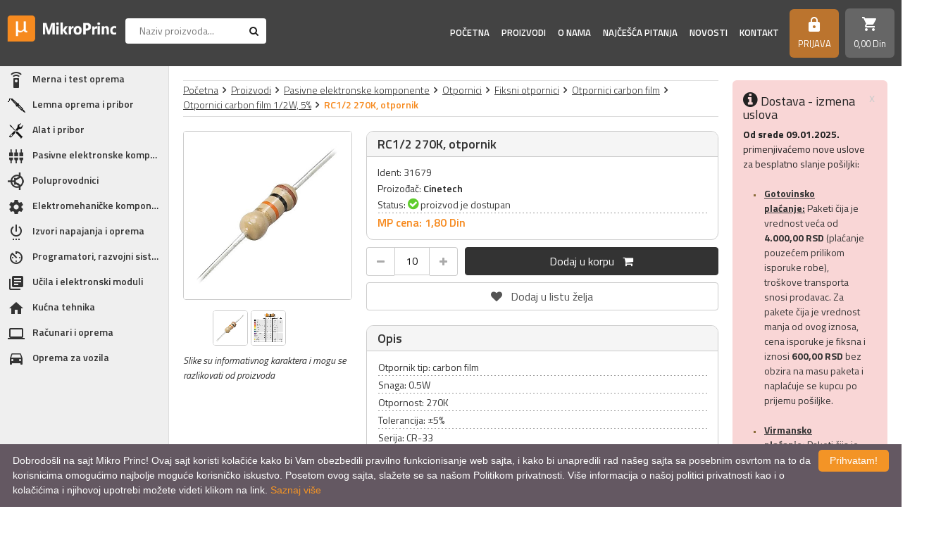

--- FILE ---
content_type: text/html; charset=UTF-8
request_url: https://www.mikroprinc.com/sr/proizvod/rc12-270k-otpornik
body_size: 26903
content:
<!DOCTYPE html>
<html>
<head>
    <meta http-equiv="content-type" content="text/html; charset=utf-8">
    <meta name="viewport" content="width=device-width, initial-scale= 1.0, user-scalable=no">

    <!-- page title -->
    <title>
                    RC1/2 270K, otpornik :: MikroPrinc            </title>

    <!-- page description -->
    <meta name="description" content="Otpornik tip: carbon film; Snaga: 0.5W; Otpornost: 270K; Tolerancija: ±5%; Serija: CR-33; Radna temperatura: -55°C do +85°C; Tip otpornika: Carbon Film; Max ">

    <!-- open graph related tags -->
            <meta property="og:title" content="RC1/2 270K, otpornik :: MikroPrinc">
    
            <meta property="og:description" content="Otpornik tip: carbon film; Snaga: 0.5W; Otpornost: 270K; Tolerancija: ±5%; Serija: CR-33; Radna temperatura: -55°C do +85°C; Tip otpornika: Carbon Film; Max ">
    
            <meta property="og:image" content="https://www.mikroprinc.com/uploads/store/products/webp_images/rc12-270k-otpornik-6149b376c82f1.webp">
    
            <meta property="og:url" content="https://www.mikroprinc.com/sr/proizvod/rc12-270k-otpornik">
    
            <link rel="canonical" href="https://www.mikroprinc.com/sr/proizvod/rc12-270k-otpornik">
        
<!--    <meta name="keywords" content="--><!--">-->
    <meta name="copyright" content="nbgteam">
    <meta name="Robots" content="index, follow">

    
    <link href="https://fonts.googleapis.com/css?family=Titillium+Web:300,400,400i,600,600i,700,700i&amp;subset=latin-ext" rel="stylesheet">
    <link href="https://fonts.googleapis.com/icon?family=Material+Icons" rel="stylesheet">

    <!-- CSS FILES -->

    <link href="https://www.mikroprinc.com/assets/css/style.css?v=1769592868" rel="stylesheet">
    <link href="https://www.mikroprinc.com/assets/css/custom.css" rel="stylesheet">

    <!--FAVICON SETTINGS-->
    <link rel="shortcut icon" href="https://www.mikroprinc.com/favicon.ico?v=1769592868" type="image/x-icon"  media="all">
    <link rel="alternate" type="application/rss+xml" title="RSS" href="https://www.mikroprinc.com/pages/rss/sr">

    <script>
        function GetIEVersion() {
            var sAgent = window.navigator.userAgent;
            var Idx = sAgent.indexOf("MSIE");

            // If IE, return version number.
            if (Idx > 0)
                return parseInt(sAgent.substring(Idx+ 5, sAgent.indexOf(".", Idx)));

            // If IE 11 then look for Updated user agent string.
            else if (!!navigator.userAgent.match(/Trident\/7\./))
                return 11;

            else
                return 0; //It is not IE
        }

        if (GetIEVersion() > 0)
            alert("Sajt nije prilagođen prikazu na Internet Explorer pretraživačima. Molim Vas otvorite sajt u Firefox-u ili Chrome pretraživačima kako bi imali pun ugođaj prikaza sadržaj i svih funkcionalnosti.");
    </script>

    <!-- custom header (from settings) -->
    <!-- Google tag (gtag.js) -->
<script async src="https://www.googletagmanager.com/gtag/js?id=G-881TXQ6TSQ"></script>
<script>
  window.dataLayer = window.dataLayer || [];
  function gtag(){dataLayer.push(arguments);}
  gtag('js', new Date());

  gtag('config', 'G-881TXQ6TSQ');
</script>

<!-- Global site tag (gtag.js) - Google Analytics -->
<script async src="https://www.googletagmanager.com/gtag/js?id=UA-26030319-1"></script>
<script>
  window.dataLayer = window.dataLayer || [];
  function gtag(){dataLayer.push(arguments);}
  gtag('js', new Date());

  gtag('config', 'UA-26030319-1');
</script>
<meta name="google-site-verification" content="_MqWPZ2VXPRm8s-VYnYDltpq9zscypqT16wnpd0rKbY" />
</head>

<body>

<div class="remodal-bg template-helper"> <!--closed in footer-->

<header id="header">

    <a id="responsive-menu-button" href="#sidr-main">
        <span></span>
        <span></span>
        <span></span>
        <span></span>
    </a>

    <div class="logo">
        <a href="https://www.mikroprinc.com/sr">
            <p>
	<img alt="Logo MikroPrinc" height="53" src="https://www.mikroprinc.com/uploads/useruploads/Photos/logo-white.png" title="Logo MikroPrinc" width="222" /></p>
        </a>
    </div>

    <div class="search search-block">
        <div class="search-content">
            <form action="https://www.mikroprinc.com/sr/pretraga"
                  method="GET"
                  autocomplete="off">
                <input type="text"
                       name="phrase"
                       class="autocomplete-input"
                       data-lang="sr"
                       placeholder="Naziv proizvoda..."
                       value="">
                <button type="submit" class="btn-t1"><span class="fa fa-search"></span></button>
            </form>
        </div>
    </div>

    <div class="right-block">

        <div class="navigation-block">
            <nav id="navigation">
                <ul>
                    <li class="">
                        <a href="https://www.mikroprinc.com/sr">Početna</a>
                    </li>

                    <li id="products" class="">
                        <a href="https://www.mikroprinc.com/sr/kategorije">Proizvodi</a>
                        <span class="submenu-trigger"></span>
                        <ul id="n-categories-holder"></ul>
                    </li>

                    <li class="">
                        <a href="https://www.mikroprinc.com/sr/o-nama">
                            O nama                        </a>
                    </li>

                    <li class="">
                        <a href="https://www.mikroprinc.com/sr/cesto-postavljana-pitanja">
                            Najčešća pitanja                        </a>
                    </li>

                    <li class="">
                        <a href="https://www.mikroprinc.com/sr/blog">
                            Novosti</a>
                    </li>

                    <li class="">
                        <a href="https://www.mikroprinc.com/sr/kontakt">
                            Kontakt                        </a>
                    </li>
                    <!-- <li>
                        <a href="https://www.mikroprinc.com/sr/brendovi">
                            Brendovi                        </a>
                    </li> -->
                    <!-- <li>
                        <a href="https://www.mikroprinc.com/sr/vesti/proizvodjaci">
                            Proizvođači                        </a>
                    </li> -->
                </ul>
            </nav>
        </div>

        <a class="search-trigger"><span class="fa fa-search"></span></a>

        <div class="account c-drop-holder" data-drop="holder">
    <a class="c-drop-trigger" data-drop="trigger" 
       data-modal-trigger="kupovinaNeregistrovan">
        <!--<span class="fa fa-lock icon"></span>-->
                    <i class="material-icons">https</i>
        
        <div class="text">
                            Prijava                    </div>
    </a>

    <div class="c-drop-content " data-drop="content">
        <div class="content-holder">
            <div class="background-helper">
                                    <!--user log in-->
                    <div class="login-form-holder">
                        <form action="#" method="POST" class="user-login-form">
                            <div class="notification"></div>

                            <div class="input-holder">
                                <input class="c-input"
                                       type="text"
                                       id="email-login"
                                       name="email"
                                       placeholder="Email*"
                                       data-message-required="Niste uneli email"
                                       data-message-incorrect="Uneti email nije ispravan!">
                            </div>

                            <div class="input-holder">
                                <input class="c-input" type="password"
                                       id="password_login"
                                       name="password"
                                       placeholder="Šifra*"
                                       data-message-required="Niste uneli šifru.">
                            </div>

                            <button class="btn-t1 black large full-width" type="submit">Prijavi se</button>
                            <div class="links">
                                <a href="https://www.mikroprinc.com/sr/registracija"
                                   class="register-link">
                                    REGISTRUJ SE                                </a>
                                <a href="#"
                                   class="forgotten-password"
                                   data-slide-trigger="forgotten-password">
                                    Zaboravili ste lozinku?                                </a>
                            </div>
                        </form>

                        <div id="forgot_pass" data-slide-content="forgotten-password" style="display: none;">
                            <form class="reset-password-form" action="#">
                                <div class="notification"></div>
                                <div class="input-holder">
                                    <input class="c-input"
                                           type="text"
                                           name="email"
                                           placeholder="Email"
                                           data-message-required="Niste uneli email"
                                           data-message-incorrect="Uneti email nije ispravan!">
                                </div>

                                <button class="btn-t1 black large full-width" type="submit">
                                    Resetuj šifru                                </button>
                            </form>
                        </div>
                    </div>
                            </div>
        </div>
    </div>
</div>
        <div class="shop-cart">
            <div class="c-drop-holder" data-drop="holder" id="shop-cart">
    <div class="cart-preview c-drop-trigger" data-drop="trigger">
        <div class="icon">
            <!--<span class="fa fa-shopping-cart"></span>-->
            <i class="material-icons">shopping_cart</i>
        </div>
        <div class="data">
            <span class="items-qty">0</span>
            <span class="total-price">0,<span class="price_decimal">00</span> <span class="price_currency">Din</span></span>
        </div>
    </div>


    <div class="c-drop-content shop-cart-products" data-drop="content">
        <div class="background-helper">
                            <div class="empty-cart"><span>Vaša korpa je prazna</span></div>
                    </div>
    </div> <!-- #shop_cart -->
</div>        </div>

    </div>

</header>
<div class="page-container">

    <div class="left-block">
    <div class="categories">
        <ul class="categories-list">
                                                            <li class="has-subcategories"><a href="https://www.mikroprinc.com/sr/kategorija/merna-i-test-oprema"><span class="category-icon "><img src="https://www.mikroprinc.com/uploads/store/categories/webp_icons/merna-i-test-oprema.webp" alt="Merna i test oprema"/></span><span class="category-name">Merna i test oprema</span></a><span class="submenu-trigger"></span><ul><li class="has-subcategories"><a href="https://www.mikroprinc.com/sr/kategorija/merenje-elektricnih-velicina"><span class="category-name">Merenje električnih veličina</span></a><span class="submenu-trigger"></span><ul><li><a href="https://www.mikroprinc.com/sr/proizvodi/analogni-instrumenti"><span class="category-name">Analogni instrumenti</span></a></li><li class="has-subcategories"><a href="https://www.mikroprinc.com/sr/kategorija/digitalni-multimetri"><span class="category-name">Digitalni multimetri</span></a><span class="submenu-trigger"></span><ul><li><a href="https://www.mikroprinc.com/sr/proizvodi/multimetri-extech"><span class="category-name">Multimetri Extech</span></a></li><li><a href="https://www.mikroprinc.com/sr/proizvodi/multimetri-fluke"><span class="category-name">Multimetri Fluke</span></a></li><li><a href="https://www.mikroprinc.com/sr/proizvodi/multimetri-peaktech"><span class="category-name">Multimetri PeakTech</span></a></li><li><a href="https://www.mikroprinc.com/sr/proizvodi/multimetri-flir"><span class="category-name">Multimetri Flir</span></a></li><li><a href="https://www.mikroprinc.com/sr/proizvodi/multimetri-ostalih-proizvodjaca"><span class="category-name">Multimetri ostalih proizvođača</span></a></li><li><a href="https://www.mikroprinc.com/sr/proizvodi/multimetri-uni-t"><span class="category-name">Multimetri UNI-T</span></a></li></ul></li><li class="has-subcategories"><a href="https://www.mikroprinc.com/sr/kategorija/amper-klesta"><span class="category-name">Amper klešta</span></a><span class="submenu-trigger"></span><ul><li><a href="https://www.mikroprinc.com/sr/proizvodi/amper-klesta-fluke"><span class="category-name">Amper klešta Fluke</span></a></li><li><a href="https://www.mikroprinc.com/sr/proizvodi/amper-klesta-peaktech"><span class="category-name">Amper klešta PeakTech</span></a></li><li><a href="https://www.mikroprinc.com/sr/proizvodi/amper-klesta-extech"><span class="category-name">Amper klešta Extech</span></a></li><li><a href="https://www.mikroprinc.com/sr/proizvodi/amper-klesta-flir"><span class="category-name">Amper klešta Flir</span></a></li><li><a href="https://www.mikroprinc.com/sr/proizvodi/amper-klesta-uni-t"><span class="category-name">Amper klešta UNI-T</span></a></li></ul></li><li class="has-subcategories"><a href="https://www.mikroprinc.com/sr/kategorija/panelmetri"><span class="category-name">Panelmetri</span></a><span class="submenu-trigger"></span><ul><li><a href="https://www.mikroprinc.com/sr/proizvodi/ampermetri"><span class="category-name">Ampermetri</span></a></li><li><a href="https://www.mikroprinc.com/sr/proizvodi/voltmetri"><span class="category-name">Voltmetri</span></a></li></ul></li><li class="has-subcategories"><a href="https://www.mikroprinc.com/sr/kategorija/testeri"><span class="category-name">Testeri</span></a><span class="submenu-trigger"></span><ul><li><a href="https://www.mikroprinc.com/sr/proizvodi/testeri-napona"><span class="category-name">Testeri napona</span></a></li><li><a href="https://www.mikroprinc.com/sr/proizvodi/testeri-kablova"><span class="category-name">Testeri kablova</span></a></li><li><a href="https://www.mikroprinc.com/sr/proizvodi/testeri-instalacija"><span class="category-name">Testeri instalacija</span></a></li><li><a href="https://www.mikroprinc.com/sr/proizvodi/testeri-magnetnog-polja"><span class="category-name">Testeri magnetnog polja</span></a></li><li><a href="https://www.mikroprinc.com/sr/proizvodi/testeri-dioda"><span class="category-name">Testeri dioda</span></a></li><li><a href="https://www.mikroprinc.com/sr/proizvodi/testeri-led"><span class="category-name">Testeri LED</span></a></li></ul></li><li><a href="https://www.mikroprinc.com/sr/proizvodi/merenje-snage"><span class="category-name">Merenje snage</span></a></li><li class="has-subcategories"><a href="https://www.mikroprinc.com/sr/kategorija/laboratorijska-oprema"><span class="category-name">Laboratorijska oprema</span></a><span class="submenu-trigger"></span><ul><li class="has-subcategories"><a href="https://www.mikroprinc.com/sr/kategorija/osciloskopi"><span class="category-name">Osciloskopi</span></a><span class="submenu-trigger"></span><ul><li><a href="https://www.mikroprinc.com/sr/proizvodi/osciloskopi-rohde-schwarz"><span class="category-name">Osciloskopi Rohde & Schwarz </span></a></li><li><a href="https://www.mikroprinc.com/sr/proizvodi/osciloskopi-owon"><span class="category-name">Osciloskopi Owon</span></a></li><li><a href="https://www.mikroprinc.com/sr/proizvodi/osciloskopi-ostalih-proizvodjaca"><span class="category-name">Osciloskopi ostalih proizvođača</span></a></li><li><a href="https://www.mikroprinc.com/sr/proizvodi/osciloskopi-pico-technology"><span class="category-name">Osciloskopi Pico Technology</span></a></li></ul></li><li><a href="https://www.mikroprinc.com/sr/proizvodi/spektralni-analizatori"><span class="category-name">Spektralni analizatori</span></a></li><li><a href="https://www.mikroprinc.com/sr/proizvodi/generatori-funkcija"><span class="category-name">Generatori funkcija</span></a></li><li><a href="https://www.mikroprinc.com/sr/proizvodi/frekvencmetri"><span class="category-name">Frekvencmetri</span></a></li><li><a href="https://www.mikroprinc.com/sr/proizvodi/laboratorijski-multimetri"><span class="category-name">Laboratorijski multimetri</span></a></li><li><a href="https://www.mikroprinc.com/sr/proizvodi/laboratorijska-napajanja"><span class="category-name">Laboratorijska napajanja</span></a></li><li><a href="https://www.mikroprinc.com/sr/proizvodi/logicki-analizatori"><span class="category-name">Logički analizatori</span></a></li></ul></li></ul></li><li class="has-subcategories"><a href="https://www.mikroprinc.com/sr/kategorija/merenje-neelektricnih-velicina"><span class="category-name">Merenje neelektričnih veličina</span></a><span class="submenu-trigger"></span><ul><li><a href="https://www.mikroprinc.com/sr/proizvodi/multifunkcionalni-merni-uredjaji"><span class="category-name">Multifunkcionalni merni uređaji</span></a></li><li class="has-subcategories"><a href="https://www.mikroprinc.com/sr/kategorija/merenje-temperature"><span class="category-name">Merenje temperature</span></a><span class="submenu-trigger"></span><ul><li class="has-subcategories"><a href="https://www.mikroprinc.com/sr/kategorija/termovizija"><span class="category-name">Termovizija</span></a><span class="submenu-trigger"></span><ul><li><a href="https://www.mikroprinc.com/sr/proizvodi/fiksne-termovizijske-kamere"><span class="category-name">Fiksne termovizijske kamere</span></a></li><li><a href="https://www.mikroprinc.com/sr/proizvodi/rucne-termovizijske-kamere"><span class="category-name">Ručne termovizijske kamere</span></a></li><li><a href="https://www.mikroprinc.com/sr/proizvodi/termovizijske-kamere-za-vatrogasce"><span class="category-name">Termovizijske kamere za vatrogasce</span></a></li></ul></li><li><a href="https://www.mikroprinc.com/sr/proizvodi/beskontaktno-merenje-temperature"><span class="category-name">Beskontaktno merenje temperature</span></a></li><li><a href="https://www.mikroprinc.com/sr/proizvodi/kontaktno-merenje-temperature"><span class="category-name">Kontaktno merenje temperature</span></a></li></ul></li><li><a href="https://www.mikroprinc.com/sr/proizvodi/merenje-vlaznosti"><span class="category-name">Merenje vlažnosti</span></a></li><li><a href="https://www.mikroprinc.com/sr/proizvodi/merenje-pritiska"><span class="category-name">Merenje pritiska</span></a></li><li><a href="https://www.mikroprinc.com/sr/proizvodi/merenje-broja-obrtaja"><span class="category-name">Merenje broja obrtaja</span></a></li><li><a href="https://www.mikroprinc.com/sr/proizvodi/merenje-protoka-gasova"><span class="category-name">Merenje protoka gasova</span></a></li><li><a href="https://www.mikroprinc.com/sr/proizvodi/merenje-protoka-fluida"><span class="category-name">Merenje protoka fluida</span></a></li><li><a href="https://www.mikroprinc.com/sr/proizvodi/merenje-osvetljaja"><span class="category-name">Merenje osvetljaja</span></a></li><li><a href="https://www.mikroprinc.com/sr/proizvodi/merenje-nivoa-buke"><span class="category-name">Merenje nivoa buke</span></a></li><li><a href="https://www.mikroprinc.com/sr/proizvodi/merenje-koncentracije-gasova"><span class="category-name">Merenje koncentracije gasova</span></a></li><li><a href="https://www.mikroprinc.com/sr/proizvodi/merenje-ph-vrednosti-i-tvrdoce-vode"><span class="category-name">Merenje PH vrednosti i tvrdoće vode</span></a></li><li><a href="https://www.mikroprinc.com/sr/proizvodi/merenje-razdaljine"><span class="category-name">Merenje razdaljine</span></a></li><li><a href="https://www.mikroprinc.com/sr/proizvodi/detektori-metala"><span class="category-name">Detektori metala</span></a></li><li><a href="https://www.mikroprinc.com/sr/proizvodi/detektori-mikrotalasa"><span class="category-name">Detektori mikrotalasa</span></a></li><li><a href="https://www.mikroprinc.com/sr/proizvodi/alko-testeri"><span class="category-name">Alko testeri</span></a></li><li><a href="https://www.mikroprinc.com/sr/proizvodi/web-senzori"><span class="category-name">Web senzori</span></a></li><li><a href="https://www.mikroprinc.com/sr/proizvodi/merenje-kvaliteta-vazduha"><span class="category-name">Merenje kvaliteta vazduha</span></a></li><li><a href="https://www.mikroprinc.com/sr/proizvodi/merenje-debljine-materijala"><span class="category-name">Merenje debljine materijala</span></a></li><li><a href="https://www.mikroprinc.com/sr/proizvodi/merenje-nitrata-u-namirnicama"><span class="category-name">Merenje nitrata u namirnicama</span></a></li><li><a href="https://www.mikroprinc.com/sr/proizvodi/merenje-vibracije"><span class="category-name">Merenje vibracije</span></a></li></ul></li><li><a href="https://www.mikroprinc.com/sr/proizvodi/pribor-za-mernu-opremu"><span class="category-name">Pribor za mernu opremu</span></a></li></ul></li><li class="has-subcategories"><a href="https://www.mikroprinc.com/sr/kategorija/lemna-oprema-i-pribor"><span class="category-icon "><img src="https://www.mikroprinc.com/uploads/store/categories/webp_icons/lemna-oprema-i-pribor.webp" alt="Lemna oprema i pribor"/></span><span class="category-name">Lemna oprema i pribor</span></a><span class="submenu-trigger"></span><ul><li class="has-subcategories"><a href="https://www.mikroprinc.com/sr/kategorija/lemilice"><span class="category-name">Lemilice</span></a><span class="submenu-trigger"></span><ul><li><a href="https://www.mikroprinc.com/sr/proizvodi/lemilice-ersa"><span class="category-name">Lemilice Ersa</span></a></li><li><a href="https://www.mikroprinc.com/sr/proizvodi/lemilice-weller"><span class="category-name">Lemilice Weller</span></a></li><li><a href="https://www.mikroprinc.com/sr/proizvodi/lemilice-ostalih-proizvodjaca"><span class="category-name">Lemilice ostalih proizvođača</span></a></li></ul></li><li class="has-subcategories"><a href="https://www.mikroprinc.com/sr/kategorija/lemne-stanice"><span class="category-name">Lemne stanice</span></a><span class="submenu-trigger"></span><ul><li><a href="https://www.mikroprinc.com/sr/proizvodi/lemne-stanice-ersa"><span class="category-name">Lemne stanice Ersa</span></a></li><li><a href="https://www.mikroprinc.com/sr/proizvodi/lemne-stanice-weller"><span class="category-name">Lemne stanice Weller</span></a></li><li><a href="https://www.mikroprinc.com/sr/proizvodi/lemne-stanice-ostalih-proizvodjaca"><span class="category-name">Lemne stanice ostalih proizvođača</span></a></li></ul></li><li><a href="https://www.mikroprinc.com/sr/proizvodi/ir-servisne-stanice-i-oprema"><span class="category-name">IR servisne stanice i oprema</span></a></li><li class="has-subcategories"><a href="https://www.mikroprinc.com/sr/kategorija/oprema-za-industrijsko-lemljenje"><span class="category-name">Oprema za industrijsko lemljenje</span></a><span class="submenu-trigger"></span><ul><li><a href="https://www.mikroprinc.com/sr/proizvodi/peci-za-industrijsko-lemljenje"><span class="category-name">Peći za industrijsko lemljenje</span></a></li></ul></li><li class="has-subcategories"><a href="https://www.mikroprinc.com/sr/kategorija/materijal-za-lemljenje"><span class="category-name">Materijal za lemljenje</span></a><span class="submenu-trigger"></span><ul><li class="has-subcategories"><a href="https://www.mikroprinc.com/sr/kategorija/tinol-legure-kalaja"><span class="category-name">Tinol (legure kalaja)</span></a><span class="submenu-trigger"></span><ul><li><a href="https://www.mikroprinc.com/sr/proizvodi/tinol-zica-elsold"><span class="category-name">Tinol žica Elsold</span></a></li><li><a href="https://www.mikroprinc.com/sr/proizvodi/tinol-zica-ostalih-proizvodjaca"><span class="category-name">Tinol žica ostalih proizvođača</span></a></li><li><a href="https://www.mikroprinc.com/sr/proizvodi/tinol-sipke"><span class="category-name">Tinol šipke</span></a></li></ul></li><li><a href="https://www.mikroprinc.com/sr/proizvodi/flux-i-paste"><span class="category-name">Flux i paste</span></a></li></ul></li><li class="has-subcategories"><a href="https://www.mikroprinc.com/sr/kategorija/pribor-za-lemljenje"><span class="category-name">Pribor za lemljenje</span></a><span class="submenu-trigger"></span><ul><li><a href="https://www.mikroprinc.com/sr/proizvodi/vakum-pumpe"><span class="category-name">Vakum pumpe</span></a></li><li><a href="https://www.mikroprinc.com/sr/proizvodi/oprema-za-lemljenje"><span class="category-name">Oprema za lemljenje</span></a></li></ul></li><li class="has-subcategories"><a href="https://www.mikroprinc.com/sr/kategorija/vrhovi-za-lemilice"><span class="category-name">Vrhovi za lemilice</span></a><span class="submenu-trigger"></span><ul><li><a href="https://www.mikroprinc.com/sr/proizvodi/vrhovi-za-lemilice-ersa"><span class="category-name">Vrhovi za lemilice Ersa</span></a></li><li><a href="https://www.mikroprinc.com/sr/proizvodi/vrhovi-za-lemilice-weller"><span class="category-name">Vrhovi za lemilice Weller</span></a></li><li><a href="https://www.mikroprinc.com/sr/proizvodi/vrhovi-za-lemilice-ostalih-proizvodjaca"><span class="category-name">Vrhovi za lemilice ostalih proizvođača</span></a></li></ul></li><li class="has-subcategories"><a href="https://www.mikroprinc.com/sr/kategorija/usisivaci-isparenja"><span class="category-name">Usisivači isparenja</span></a><span class="submenu-trigger"></span><ul><li><a href="https://www.mikroprinc.com/sr/proizvodi/usisivaci-isparenja-weller"><span class="category-name">Usisivači isparenja Weller</span></a></li><li><a href="https://www.mikroprinc.com/sr/proizvodi/usisivaci-isparenja-ostalih-proizvodjaca"><span class="category-name">Usisivači isparenja ostalih proizvođača</span></a></li></ul></li><li class="has-subcategories"><a href="https://www.mikroprinc.com/sr/kategorija/rezervni-delovi-za-lemilice"><span class="category-name">Rezervni delovi za lemilice</span></a><span class="submenu-trigger"></span><ul><li><a href="https://www.mikroprinc.com/sr/proizvodi/rezervni-delovi-za-lemilice-weller"><span class="category-name">Rezervni delovi za lemilice Weller</span></a></li><li><a href="https://www.mikroprinc.com/sr/proizvodi/rezervni-delovi-za-lemilice-ersa"><span class="category-name">Rezervni delovi za lemilice Ersa</span></a></li><li><a href="https://www.mikroprinc.com/sr/proizvodi/rezervni-delovi-za-lemilice-ostalih-proizvodjaca"><span class="category-name">Rezervni delovi za lemilice ostalih proizvođača</span></a></li></ul></li></ul></li><li class="has-subcategories"><a href="https://www.mikroprinc.com/sr/kategorija/alat-i-pribor"><span class="category-icon "><img src="https://www.mikroprinc.com/uploads/store/categories/webp_icons/alat-i-pribor.webp" alt="Alat i pribor"/></span><span class="category-name">Alat i pribor</span></a><span class="submenu-trigger"></span><ul><li class="has-subcategories"><a href="https://www.mikroprinc.com/sr/kategorija/rucni-alat"><span class="category-name">Ručni alat</span></a><span class="submenu-trigger"></span><ul><li class="has-subcategories"><a href="https://www.mikroprinc.com/sr/kategorija/odvrtaci"><span class="category-name">Odvrtači</span></a><span class="submenu-trigger"></span><ul><li><a href="https://www.mikroprinc.com/sr/proizvodi/odvrtaci-ravni"><span class="category-name">Odvrtači ravni</span></a></li><li><a href="https://www.mikroprinc.com/sr/proizvodi/odvrtaci-krst"><span class="category-name">Odvrtači krst</span></a></li><li><a href="https://www.mikroprinc.com/sr/proizvodi/odvrtaci-specijalni"><span class="category-name">Odvrtači specijalni</span></a></li><li><a href="https://www.mikroprinc.com/sr/proizvodi/odvrtaci-setovi"><span class="category-name">Odvrtači - setovi</span></a></li><li><a href="https://www.mikroprinc.com/sr/proizvodi/pribor-za-odvrtace"><span class="category-name">Pribor za odvrtače</span></a></li></ul></li><li><a href="https://www.mikroprinc.com/sr/proizvodi/ispitivaci-napona"><span class="category-name">Ispitivači napona</span></a></li><li class="has-subcategories"><a href="https://www.mikroprinc.com/sr/kategorija/klesta"><span class="category-name">Klešta</span></a><span class="submenu-trigger"></span><ul><li><a href="https://www.mikroprinc.com/sr/proizvodi/klesta-elektronicarska"><span class="category-name">Klešta elektroničarska</span></a></li><li><a href="https://www.mikroprinc.com/sr/proizvodi/klesta-za-krimpovanje"><span class="category-name">Klešta za krimpovanje</span></a></li><li><a href="https://www.mikroprinc.com/sr/proizvodi/klesta-i-nozevi-za-skidanje-izolacije"><span class="category-name">Klešta i noževi za skidanje izolacije</span></a></li><li><a href="https://www.mikroprinc.com/sr/proizvodi/klesta-secice"><span class="category-name">Klešta sečice</span></a></li><li><a href="https://www.mikroprinc.com/sr/proizvodi/klesta-spicasta"><span class="category-name">Klešta špicasta</span></a></li><li><a href="https://www.mikroprinc.com/sr/proizvodi/klesta-okrugla"><span class="category-name">Klešta okrugla</span></a></li><li><a href="https://www.mikroprinc.com/sr/proizvodi/klesta-pljosnata"><span class="category-name">Klešta pljosnata</span></a></li><li><a href="https://www.mikroprinc.com/sr/proizvodi/klesta-kombinovana"><span class="category-name">Klešta kombinovana</span></a></li><li><a href="https://www.mikroprinc.com/sr/proizvodi/klesta-papagajke"><span class="category-name">Klešta papagajke</span></a></li><li><a href="https://www.mikroprinc.com/sr/proizvodi/klesta-za-specijalne-namene"><span class="category-name">Klešta za specijalne namene</span></a></li><li><a href="https://www.mikroprinc.com/sr/proizvodi/klesta-setovi"><span class="category-name">Klešta - setovi</span></a></li></ul></li><li><a href="https://www.mikroprinc.com/sr/proizvodi/pincete"><span class="category-name">Pincete</span></a></li><li><a href="https://www.mikroprinc.com/sr/proizvodi/turpije"><span class="category-name">Turpije</span></a></li><li><a href="https://www.mikroprinc.com/sr/proizvodi/skalpeli"><span class="category-name">Skalpeli</span></a></li><li><a href="https://www.mikroprinc.com/sr/proizvodi/sila"><span class="category-name">Šila</span></a></li><li><a href="https://www.mikroprinc.com/sr/proizvodi/imbusi"><span class="category-name">Imbusi</span></a></li><li><a href="https://www.mikroprinc.com/sr/proizvodi/kljucevi"><span class="category-name">Ključevi</span></a></li><li><a href="https://www.mikroprinc.com/sr/proizvodi/nasadni-kljucevi"><span class="category-name">Nasadni ključevi</span></a></li><li><a href="https://www.mikroprinc.com/sr/proizvodi/cekici"><span class="category-name">Čekići</span></a></li><li><a href="https://www.mikroprinc.com/sr/proizvodi/stege"><span class="category-name">Stege</span></a></li><li><a href="https://www.mikroprinc.com/sr/proizvodi/merni-alat"><span class="category-name">Merni alat</span></a></li><li><a href="https://www.mikroprinc.com/sr/proizvodi/breneri"><span class="category-name">Breneri</span></a></li><li><a href="https://www.mikroprinc.com/sr/proizvodi/lupe-i-mikroskopi"><span class="category-name">Lupe i mikroskopi</span></a></li><li><a href="https://www.mikroprinc.com/sr/proizvodi/alat-za-specijalne-namene"><span class="category-name">Alat za specijalne namene</span></a></li><li><a href="https://www.mikroprinc.com/sr/proizvodi/alat-setovi"><span class="category-name">Alat - setovi</span></a></li></ul></li><li class="has-subcategories"><a href="https://www.mikroprinc.com/sr/kategorija/rucni-elektricni-alat"><span class="category-name">Ručni električni alat</span></a><span class="submenu-trigger"></span><ul><li><a href="https://www.mikroprinc.com/sr/proizvodi/busilice"><span class="category-name">Bušilice</span></a></li><li><a href="https://www.mikroprinc.com/sr/proizvodi/pistolji-za-plastiku"><span class="category-name">Pištolji za plastiku</span></a></li><li><a href="https://www.mikroprinc.com/sr/proizvodi/elektricni-alat-oprema"><span class="category-name">Električni alat - oprema</span></a></li><li><a href="https://www.mikroprinc.com/sr/proizvodi/elektricni-alat-specijalne-namene"><span class="category-name">Električni alat specijalne namene</span></a></li></ul></li><li><a href="https://www.mikroprinc.com/sr/proizvodi/ultrazvucne-kadice"><span class="category-name">Ultrazvučne kadice</span></a></li><li><a href="https://www.mikroprinc.com/sr/proizvodi/koferi-i-torbe-za-alat"><span class="category-name">Koferi i torbe za alat</span></a></li><li><a href="https://www.mikroprinc.com/sr/proizvodi/klaseri"><span class="category-name">Klaseri</span></a></li><li><a href="https://www.mikroprinc.com/sr/proizvodi/endoskopi-boroskopi"><span class="category-name">Endoskopi (boroskopi)</span></a></li><li><a href="https://www.mikroprinc.com/sr/proizvodi/nivelatori"><span class="category-name">Nivelatori</span></a></li></ul></li><li class="has-subcategories"><a href="https://www.mikroprinc.com/sr/kategorija/pasivne-elektronske-komponente"><span class="category-icon "><img src="https://www.mikroprinc.com/uploads/store/categories/webp_icons/pasivne-elektronske-komponente.webp" alt="Pasivne elektronske komponente"/></span><span class="category-name">Pasivne elektronske komponente</span></a><span class="submenu-trigger"></span><ul><li class="has-subcategories"><a href="https://www.mikroprinc.com/sr/kategorija/otpornici"><span class="category-name">Otpornici</span></a><span class="submenu-trigger"></span><ul><li class="has-subcategories"><a href="https://www.mikroprinc.com/sr/kategorija/fiksni-otpornici"><span class="category-name">Fiksni otpornici</span></a><span class="submenu-trigger"></span><ul><li class="has-subcategories"><a href="https://www.mikroprinc.com/sr/kategorija/otpornici-carbon-film"><span class="category-name">Otpornici carbon film</span></a><span class="submenu-trigger"></span><ul><li><a href="https://www.mikroprinc.com/sr/proizvodi/otpornici-carbon-film-14w-5"><span class="category-name">Otpornici carbon film 1/4W, 5%</span></a></li><li><a href="https://www.mikroprinc.com/sr/proizvodi/otpornici-carbon-film-12w-5"><span class="category-name">Otpornici carbon film 1/2W, 5%</span></a></li><li><a href="https://www.mikroprinc.com/sr/proizvodi/otpornici-carbon-film-1w-5"><span class="category-name">Otpornici carbon film 1W, 5%</span></a></li><li><a href="https://www.mikroprinc.com/sr/proizvodi/otpornici-carbon-film-2w-5"><span class="category-name">Otpornici carbon film 2W, 5%</span></a></li></ul></li><li class="has-subcategories"><a href="https://www.mikroprinc.com/sr/kategorija/otpornici-metal-film"><span class="category-name">Otpornici metal film</span></a><span class="submenu-trigger"></span><ul><li><a href="https://www.mikroprinc.com/sr/proizvodi/otpornici-metal-film-14w-1"><span class="category-name">Otpornici metal film 1/4W, 1%</span></a></li><li><a href="https://www.mikroprinc.com/sr/proizvodi/otpornici-metal-film-06w-1"><span class="category-name">Otpornici metal film 0.6W, 1%</span></a></li></ul></li><li class="has-subcategories"><a href="https://www.mikroprinc.com/sr/kategorija/otpornici-keramicki"><span class="category-name">Otpornici keramički</span></a><span class="submenu-trigger"></span><ul><li><a href="https://www.mikroprinc.com/sr/proizvodi/otpornici-keramicki-5w-5"><span class="category-name">Otpornici keramički 5W, 5%</span></a></li><li><a href="https://www.mikroprinc.com/sr/proizvodi/otpornici-keramicki-11w-5"><span class="category-name">Otpornici keramički 11W, 5%</span></a></li></ul></li><li class="has-subcategories"><a href="https://www.mikroprinc.com/sr/kategorija/otpornici-za-montazu-na-hladnjak"><span class="category-name">Otpornici za montažu na hladnjak</span></a><span class="submenu-trigger"></span><ul><li><a href="https://www.mikroprinc.com/sr/proizvodi/otpornici-za-montazu-na-hladnjak-50w-5"><span class="category-name">Otpornici za montažu na hladnjak 50W, 5%</span></a></li><li><a href="https://www.mikroprinc.com/sr/proizvodi/otpornici-za-montazu-na-hladnjak-100w-5"><span class="category-name">Otpornici za montažu na hladnjak 100W, 5%</span></a></li><li><a href="https://www.mikroprinc.com/sr/proizvodi/otpornici-za-montazu-na-hladnjak-25w-5"><span class="category-name">Otpornici za montažu na hladnjak 25W, 5%</span></a></li></ul></li><li class="has-subcategories"><a href="https://www.mikroprinc.com/sr/kategorija/otpornici-smd"><span class="category-name">Otpornici SMD</span></a><span class="submenu-trigger"></span><ul><li><a href="https://www.mikroprinc.com/sr/proizvodi/otpornici-smd-0805-18w-1"><span class="category-name">Otpornici SMD 0805 1/8W, 1%</span></a></li><li><a href="https://www.mikroprinc.com/sr/proizvodi/otpornici-smd-1206-14w-1"><span class="category-name">Otpornici SMD 1206 1/4W, 1%</span></a></li></ul></li></ul></li><li class="has-subcategories"><a href="https://www.mikroprinc.com/sr/kategorija/otporne-mreze"><span class="category-name">Otporne mreže</span></a><span class="submenu-trigger"></span><ul><li><a href="https://www.mikroprinc.com/sr/proizvodi/otporne-mreze-41"><span class="category-name">Otporne mreže 4+1</span></a></li><li><a href="https://www.mikroprinc.com/sr/proizvodi/otporne-mreze-81"><span class="category-name">Otporne mreže 8+1</span></a></li></ul></li><li class="has-subcategories"><a href="https://www.mikroprinc.com/sr/kategorija/promenljivi-otpornici"><span class="category-name">Promenljivi otpornici</span></a><span class="submenu-trigger"></span><ul><li class="has-subcategories"><a href="https://www.mikroprinc.com/sr/kategorija/trimer-potenciometri"><span class="category-name">Trimer potenciometri</span></a><span class="submenu-trigger"></span><ul><li><a href="https://www.mikroprinc.com/sr/proizvodi/jednoobrtni-trimer-potenciometri"><span class="category-name">Jednoobrtni trimer potenciometri</span></a></li><li><a href="https://www.mikroprinc.com/sr/proizvodi/viseobrtni-trimer-potenciometri"><span class="category-name">Višeobrtni trimer potenciometri</span></a></li><li><a href="https://www.mikroprinc.com/sr/proizvodi/osovine-za-trimer-potenciometre"><span class="category-name">Osovine za trimer potenciometre</span></a></li></ul></li><li class="has-subcategories"><a href="https://www.mikroprinc.com/sr/kategorija/potenciometri"><span class="category-name">Potenciometri</span></a><span class="submenu-trigger"></span><ul><li><a href="https://www.mikroprinc.com/sr/proizvodi/jednoobrtni-potenciometri"><span class="category-name">Jednoobrtni potenciometri</span></a></li><li><a href="https://www.mikroprinc.com/sr/proizvodi/viseobrtni-potenciometri"><span class="category-name">Višeobrtni potenciometri</span></a></li><li><a href="https://www.mikroprinc.com/sr/proizvodi/dugmad-za-potenciometre"><span class="category-name">Dugmad za potenciometre</span></a></li><li><a href="https://www.mikroprinc.com/sr/proizvodi/klizni-potenciometri"><span class="category-name">Klizni potenciometri</span></a></li></ul></li></ul></li><li><a href="https://www.mikroprinc.com/sr/proizvodi/ntc-otpornici"><span class="category-name">NTC otpornici</span></a></li><li><a href="https://www.mikroprinc.com/sr/proizvodi/varistori"><span class="category-name">Varistori</span></a></li></ul></li><li class="has-subcategories"><a href="https://www.mikroprinc.com/sr/kategorija/kondenzatori"><span class="category-name">Kondenzatori</span></a><span class="submenu-trigger"></span><ul><li class="has-subcategories"><a href="https://www.mikroprinc.com/sr/kategorija/keramicki-kondenzatori"><span class="category-name">Keramički kondenzatori</span></a><span class="submenu-trigger"></span><ul><li><a href="https://www.mikroprinc.com/sr/proizvodi/keramicki-kondenzatori-50v"><span class="category-name">Keramički kondenzatori 50V</span></a></li><li><a href="https://www.mikroprinc.com/sr/proizvodi/keramicki-kondenzatori-500v"><span class="category-name">Keramički kondenzatori 500V</span></a></li><li><a href="https://www.mikroprinc.com/sr/proizvodi/keramicki-kondenzatori-1kv"><span class="category-name">Keramički kondenzatori 1KV</span></a></li><li><a href="https://www.mikroprinc.com/sr/proizvodi/keramicki-multilejer-kondenzatori"><span class="category-name">Keramički multilejer kondenzatori</span></a></li><li><a href="https://www.mikroprinc.com/sr/proizvodi/keramicki-kondezatori-100v"><span class="category-name">Keramički kondezatori 100V</span></a></li></ul></li><li class="has-subcategories"><a href="https://www.mikroprinc.com/sr/kategorija/keramicki-smd-kondenzatori"><span class="category-name">Keramički SMD kondenzatori</span></a><span class="submenu-trigger"></span><ul><li><a href="https://www.mikroprinc.com/sr/proizvodi/keramicki-smd-0805-kondenzatori"><span class="category-name">Keramički SMD 0805 kondenzatori</span></a></li><li><a href="https://www.mikroprinc.com/sr/proizvodi/keramicki-smd-1206-kondenzatori"><span class="category-name">Keramički SMD 1206 kondenzatori</span></a></li></ul></li><li class="has-subcategories"><a href="https://www.mikroprinc.com/sr/kategorija/poliester-kondenzatori"><span class="category-name">Poliester kondenzatori </span></a><span class="submenu-trigger"></span><ul><li><a href="https://www.mikroprinc.com/sr/proizvodi/poliester-kondenzatori-100v"><span class="category-name">Poliester kondenzatori 100V</span></a></li><li><a href="https://www.mikroprinc.com/sr/proizvodi/poliester-kondenzatori-400v"><span class="category-name">Poliester kondenzatori 400V</span></a></li></ul></li><li><a href="https://www.mikroprinc.com/sr/proizvodi/wima-polipropilen-kondenzatori"><span class="category-name">WIMA polipropilen kondenzatori</span></a></li><li class="has-subcategories"><a href="https://www.mikroprinc.com/sr/kategorija/wima-poliester-metalizirani-kondenzatori"><span class="category-name">WIMA poliester metalizirani kondenzatori</span></a><span class="submenu-trigger"></span><ul><li><a href="https://www.mikroprinc.com/sr/proizvodi/cmks-kondenzatori-63v"><span class="category-name">CMKS kondenzatori 63V</span></a></li><li><a href="https://www.mikroprinc.com/sr/proizvodi/cmks-kondenzatori-100v"><span class="category-name">CMKS kondenzatori 100V</span></a></li><li><a href="https://www.mikroprinc.com/sr/proizvodi/cmks-kondenzatori-250v"><span class="category-name">CMKS kondenzatori 250V</span></a></li><li><a href="https://www.mikroprinc.com/sr/proizvodi/cmks-kondenzatori-630v"><span class="category-name">CMKS kondenzatori 630V</span></a></li><li><a href="https://www.mikroprinc.com/sr/proizvodi/cmks-kondenzatori-1000v"><span class="category-name">CMKS kondenzatori 1000V</span></a></li></ul></li><li><a href="https://www.mikroprinc.com/sr/proizvodi/cmkt-poliester-metalizirani-kondenzatori"><span class="category-name">CMKT poliester metalizirani kondenzatori</span></a></li><li><a href="https://www.mikroprinc.com/sr/proizvodi/cmkp-polipropilen-metalizirani-kondenzatori"><span class="category-name">CMKP polipropilen metalizirani kondenzatori</span></a></li><li class="has-subcategories"><a href="https://www.mikroprinc.com/sr/kategorija/tantal"><span class="category-name">Tantal</span></a><span class="submenu-trigger"></span><ul><li><a href="https://www.mikroprinc.com/sr/proizvodi/tantal-kondenzatori"><span class="category-name">Tantal kondenzatori</span></a></li><li><a href="https://www.mikroprinc.com/sr/proizvodi/tantal-smd-kondenzatori"><span class="category-name">Tantal SMD kondenzatori</span></a></li></ul></li><li><a href="https://www.mikroprinc.com/sr/proizvodi/trimer-kondenzatori"><span class="category-name">Trimer kondenzatori</span></a></li><li class="has-subcategories"><a href="https://www.mikroprinc.com/sr/kategorija/elektrolitski-kondenzatori"><span class="category-name">Elektrolitski kondenzatori</span></a><span class="submenu-trigger"></span><ul><li><a href="https://www.mikroprinc.com/sr/proizvodi/elektrolitski-radijalni-kondenzatori-63v-1"><span class="category-name">Elektrolitski radijalni kondenzatori 6.3V</span></a></li><li><a href="https://www.mikroprinc.com/sr/proizvodi/elektrolitski-radijalni-kondenzatori-10v"><span class="category-name">Elektrolitski radijalni kondenzatori 10V</span></a></li><li><a href="https://www.mikroprinc.com/sr/proizvodi/elektrolitski-radijalni-kondenzatori-16v"><span class="category-name">Elektrolitski radijalni kondenzatori 16V</span></a></li><li><a href="https://www.mikroprinc.com/sr/proizvodi/elektrolitski-radijalni-kondenzatori-25v"><span class="category-name">Elektrolitski radijalni kondenzatori 25V</span></a></li><li><a href="https://www.mikroprinc.com/sr/proizvodi/elektrolitski-radijalni-kondenzatori-35v"><span class="category-name">Elektrolitski radijalni kondenzatori 35V</span></a></li><li><a href="https://www.mikroprinc.com/sr/proizvodi/elektrolitski-radijalni-kondenzatori-50v"><span class="category-name">Elektrolitski radijalni kondenzatori 50V</span></a></li><li><a href="https://www.mikroprinc.com/sr/proizvodi/elektrolitski-radijalni-kondenzatori-63v"><span class="category-name">Elektrolitski radijalni kondenzatori 63V</span></a></li><li><a href="https://www.mikroprinc.com/sr/proizvodi/elektrolitski-radijalni-kondenzatori-100v"><span class="category-name">Elektrolitski radijalni kondenzatori 100V</span></a></li><li><a href="https://www.mikroprinc.com/sr/proizvodi/elektrolitski-radijalni-kondenzatori-250v"><span class="category-name">Elektrolitski radijalni kondenzatori 250V</span></a></li><li><a href="https://www.mikroprinc.com/sr/proizvodi/elektrolitski-radijalni-kondenzatori-450v"><span class="category-name">Elektrolitski radijalni kondenzatori 450V</span></a></li><li><a href="https://www.mikroprinc.com/sr/proizvodi/elektrolitski-radijalni-kondenzatori-400v"><span class="category-name">Elektrolitski radijalni kondenzatori 400V</span></a></li><li><a href="https://www.mikroprinc.com/sr/proizvodi/elektrolitski-smd-kondenzatori"><span class="category-name">Elektrolitski SMD kondenzatori</span></a></li><li><a href="https://www.mikroprinc.com/sr/proizvodi/elektrolitski-super-kondenzatori"><span class="category-name">Elektrolitski super kondenzatori</span></a></li></ul></li><li><a href="https://www.mikroprinc.com/sr/proizvodi/motorni-kondenzatori"><span class="category-name">Motorni kondenzatori</span></a></li></ul></li><li class="has-subcategories"><a href="https://www.mikroprinc.com/sr/kategorija/kvarc"><span class="category-name">Kvarc</span></a><span class="submenu-trigger"></span><ul><li><a href="https://www.mikroprinc.com/sr/proizvodi/kvarc-kristali"><span class="category-name">Kvarc kristali</span></a></li><li><a href="https://www.mikroprinc.com/sr/proizvodi/kvarc-oscilatori"><span class="category-name">Kvarc oscilatori</span></a></li></ul></li><li><a href="https://www.mikroprinc.com/sr/proizvodi/rezonatori"><span class="category-name">Rezonatori</span></a></li><li class="has-subcategories"><a href="https://www.mikroprinc.com/sr/kategorija/osiguraci-i-kucista"><span class="category-name">Osigurači i kućišta</span></a><span class="submenu-trigger"></span><ul><li class="has-subcategories"><a href="https://www.mikroprinc.com/sr/kategorija/auto-osiguraci"><span class="category-name">Auto osigurači</span></a><span class="submenu-trigger"></span><ul><li><a href="https://www.mikroprinc.com/sr/proizvodi/osiguraci-blade"><span class="category-name">Osigurači Blade</span></a></li><li><a href="https://www.mikroprinc.com/sr/proizvodi/osiguraci-blade-mini"><span class="category-name">Osigurači Blade mini</span></a></li></ul></li><li class="has-subcategories"><a href="https://www.mikroprinc.com/sr/kategorija/osiguraci-stakleni-5x20"><span class="category-name">Osigurači stakleni 5x20</span></a><span class="submenu-trigger"></span><ul><li><a href="https://www.mikroprinc.com/sr/proizvodi/osiguraci-stakleni-5x20-brzi"><span class="category-name">Osigurači stakleni 5x20 brzi</span></a></li><li><a href="https://www.mikroprinc.com/sr/proizvodi/osiguraci-stakleni-5x20-tromi"><span class="category-name">Osigurači stakleni 5x20 tromi</span></a></li></ul></li><li class="has-subcategories"><a href="https://www.mikroprinc.com/sr/kategorija/osiguraci-stakleni-6x32"><span class="category-name">Osigurači stakleni 6x32</span></a><span class="submenu-trigger"></span><ul><li><a href="https://www.mikroprinc.com/sr/proizvodi/osiguraci-stakleni-6x32-brzi"><span class="category-name">Osigurači stakleni 6x32 brzi</span></a></li><li><a href="https://www.mikroprinc.com/sr/proizvodi/osiguraci-stakleni-6x32-tromi"><span class="category-name">Osigurači stakleni 6x32 tromi</span></a></li></ul></li><li><a href="https://www.mikroprinc.com/sr/proizvodi/osiguraci-10x38"><span class="category-name">Osigurači 10x38</span></a></li><li><a href="https://www.mikroprinc.com/sr/proizvodi/osiguraci-za-multimetre"><span class="category-name">Osigurači za multimetre</span></a></li><li><a href="https://www.mikroprinc.com/sr/proizvodi/nosaci-i-kucista-osiguraca"><span class="category-name">Nosači i kućišta osigurača</span></a></li><li><a href="https://www.mikroprinc.com/sr/proizvodi/osiguraci-za-print-montazu"><span class="category-name">Osigurači za print montažu</span></a></li><li><a href="https://www.mikroprinc.com/sr/proizvodi/osiguraci-temperaturni"><span class="category-name">Osigurači temperaturni</span></a></li><li><a href="https://www.mikroprinc.com/sr/proizvodi/osiguraci-automatski"><span class="category-name">Osigurači automatski</span></a></li><li><a href="https://www.mikroprinc.com/sr/proizvodi/osiguraci-keramicki"><span class="category-name">Osigurači keramički</span></a></li><li><a href="https://www.mikroprinc.com/sr/proizvodi/osiguraci-za-mikrotalasnu"><span class="category-name">Osigurači za mikrotalasnu</span></a></li><li><a href="https://www.mikroprinc.com/sr/proizvodi/osiguraci-smd"><span class="category-name">Osigurači SMD</span></a></li></ul></li><li><a href="https://www.mikroprinc.com/sr/proizvodi/induktivnosti"><span class="category-name">Induktivnosti</span></a></li><li class="has-subcategories"><a href="https://www.mikroprinc.com/sr/kategorija/transformatori"><span class="category-name">Transformatori</span></a><span class="submenu-trigger"></span><ul><li><a href="https://www.mikroprinc.com/sr/proizvodi/transformatori-print"><span class="category-name">Transformatori print</span></a></li><li><a href="https://www.mikroprinc.com/sr/proizvodi/transformatori-torusni"><span class="category-name">Transformatori torusni</span></a></li><li><a href="https://www.mikroprinc.com/sr/proizvodi/transformatori-impulsni"><span class="category-name">Transformatori impulsni</span></a></li><li><a href="https://www.mikroprinc.com/sr/proizvodi/transformatori-ei"><span class="category-name">Transformatori EI</span></a></li></ul></li></ul></li><li class="has-subcategories"><a href="https://www.mikroprinc.com/sr/kategorija/poluprovodnici"><span class="category-icon "><img src="https://www.mikroprinc.com/uploads/store/categories/webp_icons/poluprovodnici.webp" alt="Poluprovodnici"/></span><span class="category-name">Poluprovodnici</span></a><span class="submenu-trigger"></span><ul><li class="has-subcategories"><a href="https://www.mikroprinc.com/sr/kategorija/diode"><span class="category-name">Diode</span></a><span class="submenu-trigger"></span><ul><li><a href="https://www.mikroprinc.com/sr/proizvodi/standardne-diode"><span class="category-name">Standardne diode</span></a></li><li><a href="https://www.mikroprinc.com/sr/proizvodi/sotki-diode"><span class="category-name">Šotki diode</span></a></li><li class="has-subcategories"><a href="https://www.mikroprinc.com/sr/kategorija/zener-diode"><span class="category-name">Zener diode</span></a><span class="submenu-trigger"></span><ul><li><a href="https://www.mikroprinc.com/sr/proizvodi/zener-diode-12w"><span class="category-name">Zener diode 1/2W</span></a></li><li><a href="https://www.mikroprinc.com/sr/proizvodi/zener-diode-smd-12w"><span class="category-name">Zener diode SMD 1/2W</span></a></li><li><a href="https://www.mikroprinc.com/sr/proizvodi/zener-diode-13w"><span class="category-name">Zener diode 1.3W</span></a></li><li><a href="https://www.mikroprinc.com/sr/proizvodi/zener-diode-2w"><span class="category-name">Zener diode 2W</span></a></li></ul></li><li><a href="https://www.mikroprinc.com/sr/proizvodi/diodni-mostovi"><span class="category-name">Diodni mostovi</span></a></li><li><a href="https://www.mikroprinc.com/sr/proizvodi/supresori-tvs"><span class="category-name">Supresori ( TVS )</span></a></li><li><a href="https://www.mikroprinc.com/sr/proizvodi/brze-diode"><span class="category-name">Brze diode</span></a></li></ul></li><li><a href="https://www.mikroprinc.com/sr/proizvodi/tiristori"><span class="category-name">Tiristori</span></a></li><li><a href="https://www.mikroprinc.com/sr/proizvodi/triacidiaci"><span class="category-name">Triaci/diaci</span></a></li><li><a href="https://www.mikroprinc.com/sr/proizvodi/poluprovodnicki-moduli"><span class="category-name">Poluprovodnički moduli</span></a></li><li class="has-subcategories"><a href="https://www.mikroprinc.com/sr/kategorija/integrisana-kola"><span class="category-name">Integrisana kola</span></a><span class="submenu-trigger"></span><ul><li><a href="https://www.mikroprinc.com/sr/proizvodi/analogna-ic"><span class="category-name">Analogna IC</span></a></li><li><a href="https://www.mikroprinc.com/sr/proizvodi/analognodigitalna-ic"><span class="category-name">Analogno/digitalna IC</span></a></li><li class="has-subcategories"><a href="https://www.mikroprinc.com/sr/kategorija/digitalna-ic"><span class="category-name">Digitalna IC</span></a><span class="submenu-trigger"></span><ul><li><a href="https://www.mikroprinc.com/sr/proizvodi/logicka-ic"><span class="category-name">Logička IC</span></a></li><li><a href="https://www.mikroprinc.com/sr/proizvodi/mikrokontroleri"><span class="category-name">Mikrokontroleri</span></a></li><li><a href="https://www.mikroprinc.com/sr/proizvodi/memorije"><span class="category-name">Memorije</span></a></li></ul></li></ul></li><li class="has-subcategories"><a href="https://www.mikroprinc.com/sr/kategorija/tranzistori"><span class="category-name">Tranzistori</span></a><span class="submenu-trigger"></span><ul><li><a href="https://www.mikroprinc.com/sr/proizvodi/bipolarni-tranzistori"><span class="category-name">Bipolarni tranzistori</span></a></li><li><a href="https://www.mikroprinc.com/sr/proizvodi/fet"><span class="category-name">FET</span></a></li><li><a href="https://www.mikroprinc.com/sr/proizvodi/igbt"><span class="category-name">IGBT</span></a></li><li><a href="https://www.mikroprinc.com/sr/proizvodi/rf-nisko-signalni-tranzistori"><span class="category-name">RF nisko signalni tranzistori</span></a></li></ul></li><li class="has-subcategories"><a href="https://www.mikroprinc.com/sr/kategorija/optoelektronika-i-displeji"><span class="category-name">Optoelektronika i displeji</span></a><span class="submenu-trigger"></span><ul><li class="has-subcategories"><a href="https://www.mikroprinc.com/sr/kategorija/led"><span class="category-name">LED</span></a><span class="submenu-trigger"></span><ul><li><a href="https://www.mikroprinc.com/sr/proizvodi/led-okrugle-3mm"><span class="category-name">LED okrugle 3mm</span></a></li><li><a href="https://www.mikroprinc.com/sr/proizvodi/led-okrugle-5mm"><span class="category-name">LED okrugle 5mm</span></a></li><li><a href="https://www.mikroprinc.com/sr/proizvodi/led-okrugle-10mm"><span class="category-name">LED okrugle 10mm</span></a></li><li><a href="https://www.mikroprinc.com/sr/proizvodi/led-visebojne"><span class="category-name">LED višebojne</span></a></li><li><a href="https://www.mikroprinc.com/sr/proizvodi/led-blink"><span class="category-name">LED blink</span></a></li><li><a href="https://www.mikroprinc.com/sr/proizvodi/led-kucista"><span class="category-name">LED kućišta</span></a></li><li><a href="https://www.mikroprinc.com/sr/proizvodi/led-smd-0805"><span class="category-name">LED SMD 0805</span></a></li><li><a href="https://www.mikroprinc.com/sr/proizvodi/led-smd-1206"><span class="category-name">LED SMD 1206</span></a></li><li><a href="https://www.mikroprinc.com/sr/proizvodi/led-smd-3528"><span class="category-name">LED SMD 3528</span></a></li><li><a href="https://www.mikroprinc.com/sr/proizvodi/led-smd-5050"><span class="category-name">LED SMD 5050</span></a></li><li><a href="https://www.mikroprinc.com/sr/proizvodi/led-hi-power"><span class="category-name">LED HI power</span></a></li><li><a href="https://www.mikroprinc.com/sr/proizvodi/led-laser"><span class="category-name">LED Laser</span></a></li></ul></li><li class="has-subcategories"><a href="https://www.mikroprinc.com/sr/kategorija/led-trake"><span class="category-name">LED trake</span></a><span class="submenu-trigger"></span><ul><li class="has-subcategories"><a href="https://www.mikroprinc.com/sr/kategorija/led-trake-kotur-5m"><span class="category-name">LED trake (kotur 5m)</span></a><span class="submenu-trigger"></span><ul><li><a href="https://www.mikroprinc.com/sr/proizvodi/led-trake-bele-hladne-5500-6500k-kotur-5m"><span class="category-name"> LED trake bele-hladne (5500-6500K) - kotur 5m</span></a></li><li><a href="https://www.mikroprinc.com/sr/proizvodi/led-trake-bele-neutralne-4000-4300k-kotur-5m"><span class="category-name">LED trake bele-neutralne (4000-4300K) - kotur 5m</span></a></li><li><a href="https://www.mikroprinc.com/sr/proizvodi/led-trake-bele-tople-2700-3500k-kotur-5m"><span class="category-name">LED trake bele-tople (2700-3500K) - kotur 5m</span></a></li><li><a href="https://www.mikroprinc.com/sr/proizvodi/led-trake-plave-kotur-5m"><span class="category-name">LED trake plave - kotur 5m</span></a></li><li><a href="https://www.mikroprinc.com/sr/proizvodi/led-trake-zelene-kotur-5m"><span class="category-name">LED trake zelene - kotur 5m</span></a></li><li><a href="https://www.mikroprinc.com/sr/proizvodi/led-trake-crvene-kotur-5m"><span class="category-name">LED trake crvene - kotur 5m</span></a></li><li><a href="https://www.mikroprinc.com/sr/proizvodi/led-trake-zute-kotur-5m"><span class="category-name">LED trake žute - kotur 5m</span></a></li><li><a href="https://www.mikroprinc.com/sr/proizvodi/led-trake-rgb-kotur-5m"><span class="category-name">LED trake RGB - kotur 5m</span></a></li><li><a href="https://www.mikroprinc.com/sr/proizvodi/led-trake-uv-kotur-5m"><span class="category-name">LED trake UV - kotur 5m</span></a></li></ul></li><li><a href="https://www.mikroprinc.com/sr/proizvodi/aluminijumski-profili-za-led-trake"><span class="category-name">Aluminijumski profili za LED trake</span></a></li><li class="has-subcategories"><a href="https://www.mikroprinc.com/sr/kategorija/led-trake-na-metar"><span class="category-name">LED trake na metar</span></a><span class="submenu-trigger"></span><ul><li><a href="https://www.mikroprinc.com/sr/proizvodi/led-trake-bele-hladne-5500-6500k-na-metar"><span class="category-name">LED trake bele-hladne (5500-6500K) - na metar</span></a></li><li><a href="https://www.mikroprinc.com/sr/proizvodi/led-trake-bele-neutralne-4000-4300k-na-metar"><span class="category-name">LED trake bele-neutralne (4000-4300K) - na metar</span></a></li><li><a href="https://www.mikroprinc.com/sr/proizvodi/led-trake-bele-tople-2700-3300k-na-metar"><span class="category-name"> LED trake bele-tople (2700-3300K) - na metar</span></a></li><li><a href="https://www.mikroprinc.com/sr/proizvodi/led-trake-plave-na-metar"><span class="category-name">LED trake plave - na metar</span></a></li><li><a href="https://www.mikroprinc.com/sr/proizvodi/led-trake-zelene-na-metar"><span class="category-name"> LED trake zelene - na metar</span></a></li><li><a href="https://www.mikroprinc.com/sr/proizvodi/led-trake-crvene-na-metar"><span class="category-name">LED trake crvene - na metar</span></a></li><li><a href="https://www.mikroprinc.com/sr/proizvodi/led-trake-zute-na-metar"><span class="category-name">LED trake žute - na metar</span></a></li><li><a href="https://www.mikroprinc.com/sr/proizvodi/led-trake-rgb-na-metar"><span class="category-name">LED trake RGB - na metar</span></a></li><li><a href="https://www.mikroprinc.com/sr/proizvodi/led-trake-uv-na-metar"><span class="category-name">LED trake UV - na metar</span></a></li></ul></li><li><a href="https://www.mikroprinc.com/sr/proizvodi/prateca-oprema-za-led-trake"><span class="category-name">Prateća oprema za LED trake</span></a></li></ul></li><li><a href="https://www.mikroprinc.com/sr/proizvodi/led-moduli"><span class="category-name">LED moduli</span></a></li><li><a href="https://www.mikroprinc.com/sr/proizvodi/led-kontroleri"><span class="category-name">LED kontroleri</span></a></li><li><a href="https://www.mikroprinc.com/sr/proizvodi/led-driver"><span class="category-name">LED driver</span></a></li><li><a href="https://www.mikroprinc.com/sr/proizvodi/led-displeji"><span class="category-name">LED displeji</span></a></li><li><a href="https://www.mikroprinc.com/sr/proizvodi/lcd-displeji"><span class="category-name">LCD displeji</span></a></li><li class="has-subcategories"><a href="https://www.mikroprinc.com/sr/kategorija/optoelementi"><span class="category-name">Optoelementi</span></a><span class="submenu-trigger"></span><ul><li><a href="https://www.mikroprinc.com/sr/proizvodi/optokapleri"><span class="category-name">Optokapleri</span></a></li><li><a href="https://www.mikroprinc.com/sr/proizvodi/foto-otpornici"><span class="category-name">Foto otpornici</span></a></li><li><a href="https://www.mikroprinc.com/sr/proizvodi/foto-tranzistori"><span class="category-name">Foto tranzistori</span></a></li><li><a href="https://www.mikroprinc.com/sr/proizvodi/ic-foto-moduli"><span class="category-name">IC, foto moduli</span></a></li><li><a href="https://www.mikroprinc.com/sr/proizvodi/solid-state-relej"><span class="category-name">Solid State Relej</span></a></li><li><a href="https://www.mikroprinc.com/sr/proizvodi/foto-diode"><span class="category-name">Foto diode</span></a></li></ul></li></ul></li></ul></li><li class="has-subcategories"><a href="https://www.mikroprinc.com/sr/kategorija/elektromehanicke-komponente"><span class="category-icon "><img src="https://www.mikroprinc.com/uploads/store/categories/webp_icons/elektromehanicke-komponente.webp" alt="Elektromehaničke komponente"/></span><span class="category-name">Elektromehaničke komponente</span></a><span class="submenu-trigger"></span><ul><li class="has-subcategories"><a href="https://www.mikroprinc.com/sr/kategorija/prekidaci"><span class="category-name">Prekidači</span></a><span class="submenu-trigger"></span><ul><li><a href="https://www.mikroprinc.com/sr/proizvodi/kipp-prekidaci"><span class="category-name">Kipp prekidači</span></a></li><li><a href="https://www.mikroprinc.com/sr/proizvodi/wipp-prekidaci"><span class="category-name">Wipp prekidači</span></a></li><li><a href="https://www.mikroprinc.com/sr/proizvodi/mikro-prekidaci"><span class="category-name">Mikro prekidači</span></a></li><li><a href="https://www.mikroprinc.com/sr/proizvodi/taster-prekidaci"><span class="category-name">Taster prekidači</span></a></li><li><a href="https://www.mikroprinc.com/sr/proizvodi/dip-prekidaci"><span class="category-name">DIP prekidači</span></a></li><li><a href="https://www.mikroprinc.com/sr/proizvodi/klizni-prekidaci"><span class="category-name">Klizni prekidači</span></a></li><li><a href="https://www.mikroprinc.com/sr/proizvodi/prekidaci-rotacioni"><span class="category-name">Prekidači rotacioni</span></a></li><li><a href="https://www.mikroprinc.com/sr/proizvodi/beskontaktni-prekidaci"><span class="category-name">Beskontaktni prekidači</span></a></li><li><a href="https://www.mikroprinc.com/sr/proizvodi/kontrolni-prekidaci"><span class="category-name">Kontrolni prekidači</span></a></li></ul></li><li class="has-subcategories"><a href="https://www.mikroprinc.com/sr/kategorija/tasteri"><span class="category-name">Tasteri</span></a><span class="submenu-trigger"></span><ul><li><a href="https://www.mikroprinc.com/sr/proizvodi/mikro-tasteri"><span class="category-name">Mikro tasteri</span></a></li><li><a href="https://www.mikroprinc.com/sr/proizvodi/ugradni-tasteri"><span class="category-name">Ugradni tasteri</span></a></li></ul></li><li class="has-subcategories"><a href="https://www.mikroprinc.com/sr/kategorija/signalne-lampe-i-indikatori"><span class="category-name">Signalne lampe i indikatori</span></a><span class="submenu-trigger"></span><ul><li><a href="https://www.mikroprinc.com/sr/proizvodi/led-indikatori"><span class="category-name">LED indikatori</span></a></li><li><a href="https://www.mikroprinc.com/sr/proizvodi/tinjalice"><span class="category-name">Tinjalice</span></a></li></ul></li><li><a href="https://www.mikroprinc.com/sr/proizvodi/preklopnici"><span class="category-name">Preklopnici</span></a></li><li class="has-subcategories"><a href="https://www.mikroprinc.com/sr/kategorija/relej"><span class="category-name">Relej</span></a><span class="submenu-trigger"></span><ul><li><a href="https://www.mikroprinc.com/sr/proizvodi/relej-5v"><span class="category-name">Relej 5V</span></a></li><li><a href="https://www.mikroprinc.com/sr/proizvodi/relej-9v"><span class="category-name">Relej 9V</span></a></li><li><a href="https://www.mikroprinc.com/sr/proizvodi/relej-12v"><span class="category-name">Relej 12V</span></a></li><li><a href="https://www.mikroprinc.com/sr/proizvodi/relej-24v"><span class="category-name">Relej 24V</span></a></li><li><a href="https://www.mikroprinc.com/sr/proizvodi/relej-230v"><span class="category-name">Relej 230V</span></a></li><li><a href="https://www.mikroprinc.com/sr/proizvodi/relej-reed"><span class="category-name">Relej reed</span></a></li><li><a href="https://www.mikroprinc.com/sr/proizvodi/relej-vremenski"><span class="category-name">Relej vremenski</span></a></li><li><a href="https://www.mikroprinc.com/sr/proizvodi/podnozja-za-relej"><span class="category-name">Podnožja za relej</span></a></li><li><a href="https://www.mikroprinc.com/sr/proizvodi/relej-foto"><span class="category-name">Relej foto</span></a></li></ul></li><li class="has-subcategories"><a href="https://www.mikroprinc.com/sr/kategorija/konektori-i-adapteri"><span class="category-name">Konektori i adapteri</span></a><span class="submenu-trigger"></span><ul><li class="has-subcategories"><a href="https://www.mikroprinc.com/sr/kategorija/adapteri"><span class="category-name">Adapteri</span></a><span class="submenu-trigger"></span><ul><li><a href="https://www.mikroprinc.com/sr/proizvodi/adapteri-audio"><span class="category-name">Adapteri audio</span></a></li><li><a href="https://www.mikroprinc.com/sr/proizvodi/adapteri-video"><span class="category-name">Adapteri video</span></a></li><li><a href="https://www.mikroprinc.com/sr/proizvodi/adapteri-racunarski"><span class="category-name">Adapteri računarski</span></a></li><li><a href="https://www.mikroprinc.com/sr/proizvodi/adapteri-napojni"><span class="category-name">Adapteri napojni</span></a></li><li><a href="https://www.mikroprinc.com/sr/proizvodi/adapteri-usb"><span class="category-name">Adapteri USB</span></a></li><li><a href="https://www.mikroprinc.com/sr/proizvodi/adapteri-strujni"><span class="category-name">Adapteri strujni</span></a></li><li><a href="https://www.mikroprinc.com/sr/proizvodi/adapteri-za-koaksijalne-kablove"><span class="category-name">Adapteri za koaksijalne kablove</span></a></li><li><a href="https://www.mikroprinc.com/sr/proizvodi/adapteri-mrezni"><span class="category-name">Adapteri mrežni</span></a></li><li><a href="https://www.mikroprinc.com/sr/proizvodi/adapteri-telefonski"><span class="category-name">Adapteri telefonski</span></a></li></ul></li><li class="has-subcategories"><a href="https://www.mikroprinc.com/sr/kategorija/konektori-audio-video"><span class="category-name">Konektori audio-video</span></a><span class="submenu-trigger"></span><ul><li><a href="https://www.mikroprinc.com/sr/proizvodi/konektori-25mm"><span class="category-name">Konektori 2.5mm</span></a></li><li><a href="https://www.mikroprinc.com/sr/proizvodi/konektori-35mm"><span class="category-name">Konektori 3.5mm</span></a></li><li><a href="https://www.mikroprinc.com/sr/proizvodi/konektori-63mm"><span class="category-name">Konektori 6.3mm</span></a></li><li><a href="https://www.mikroprinc.com/sr/proizvodi/konektori-rca"><span class="category-name">Konektori RCA</span></a></li><li><a href="https://www.mikroprinc.com/sr/proizvodi/konektori-hdmi-i-displayport"><span class="category-name">Konektori HDMI i Displayport</span></a></li><li><a href="https://www.mikroprinc.com/sr/proizvodi/konektori-svhs"><span class="category-name">Konektori SVHS</span></a></li><li><a href="https://www.mikroprinc.com/sr/proizvodi/konektori-xlr"><span class="category-name">Konektori XLR</span></a></li><li><a href="https://www.mikroprinc.com/sr/proizvodi/konektori-mikrofonski"><span class="category-name">Konektori mikrofonski</span></a></li><li><a href="https://www.mikroprinc.com/sr/proizvodi/konektori-din"><span class="category-name">Konektori DIN</span></a></li><li><a href="https://www.mikroprinc.com/sr/proizvodi/konektori-f-i-rf"><span class="category-name">Konektori F i RF</span></a></li><li><a href="https://www.mikroprinc.com/sr/proizvodi/konektori-bnc"><span class="category-name">Konektori BNC</span></a></li><li><a href="https://www.mikroprinc.com/sr/proizvodi/konektori-n"><span class="category-name">Konektori N</span></a></li><li><a href="https://www.mikroprinc.com/sr/proizvodi/konektori-tnc"><span class="category-name">Konektori TNC</span></a></li><li><a href="https://www.mikroprinc.com/sr/proizvodi/konektori-sma"><span class="category-name">Konektori SMA</span></a></li><li><a href="https://www.mikroprinc.com/sr/proizvodi/konektori-uhf"><span class="category-name">Konektori UHF</span></a></li><li><a href="https://www.mikroprinc.com/sr/proizvodi/konektori-skart"><span class="category-name">Konektori skart</span></a></li><li><a href="https://www.mikroprinc.com/sr/proizvodi/konektori-speakon"><span class="category-name">Konektori speakon</span></a></li></ul></li><li class="has-subcategories"><a href="https://www.mikroprinc.com/sr/kategorija/sub-d"><span class="category-name">SUB-D</span></a><span class="submenu-trigger"></span><ul><li><a href="https://www.mikroprinc.com/sr/proizvodi/konektori-sub-d"><span class="category-name">Konektori SUB-D</span></a></li><li><a href="https://www.mikroprinc.com/sr/proizvodi/kucista-za-sub-d-konektore"><span class="category-name">Kućišta za SUB-D konektore</span></a></li></ul></li><li class="has-subcategories"><a href="https://www.mikroprinc.com/sr/kategorija/konektori-za-flat-kabl"><span class="category-name">Konektori za flat kabl</span></a><span class="submenu-trigger"></span><ul><li><a href="https://www.mikroprinc.com/sr/proizvodi/konektori-boxheader"><span class="category-name">Konektori boxheader</span></a></li><li><a href="https://www.mikroprinc.com/sr/proizvodi/konektori-idc"><span class="category-name">Konektori IDC</span></a></li></ul></li><li><a href="https://www.mikroprinc.com/sr/proizvodi/konektori-pinheader"><span class="category-name">Konektori pinheader</span></a></li><li><a href="https://www.mikroprinc.com/sr/proizvodi/lemni-stubici-i-usice"><span class="category-name">Lemni stubići i ušice</span></a></li><li class="has-subcategories"><a href="https://www.mikroprinc.com/sr/kategorija/nylon"><span class="category-name">Nylon</span></a><span class="submenu-trigger"></span><ul><li><a href="https://www.mikroprinc.com/sr/proizvodi/konektori-nylon"><span class="category-name">Konektori nylon</span></a></li><li><a href="https://www.mikroprinc.com/sr/proizvodi/kucista-i-pinovi-za-nylon-konektore"><span class="category-name">Kućišta i pinovi za nylon konektore</span></a></li></ul></li><li><a href="https://www.mikroprinc.com/sr/proizvodi/konektori-mrezni"><span class="category-name">Konektori mrežni</span></a></li><li><a href="https://www.mikroprinc.com/sr/proizvodi/konektori-telefonski"><span class="category-name">Konektori telefonski</span></a></li><li><a href="https://www.mikroprinc.com/sr/proizvodi/konektori-usb"><span class="category-name">Konektori USB</span></a></li><li class="has-subcategories"><a href="https://www.mikroprinc.com/sr/kategorija/kleme"><span class="category-name">Kleme</span></a><span class="submenu-trigger"></span><ul><li><a href="https://www.mikroprinc.com/sr/proizvodi/kleme-print"><span class="category-name">Kleme print</span></a></li><li><a href="https://www.mikroprinc.com/sr/proizvodi/konektori-za-klemu"><span class="category-name">Konektori za klemu</span></a></li><li><a href="https://www.mikroprinc.com/sr/proizvodi/luster-kleme"><span class="category-name">Luster kleme</span></a></li></ul></li><li class="has-subcategories"><a href="https://www.mikroprinc.com/sr/kategorija/konektori-2-i-4mm"><span class="category-name">Konektori 2 i 4mm</span></a><span class="submenu-trigger"></span><ul><li><a href="https://www.mikroprinc.com/sr/proizvodi/banane-2mm"><span class="category-name">Banane 2mm</span></a></li><li><a href="https://www.mikroprinc.com/sr/proizvodi/banane-4mm"><span class="category-name">Banane 4mm</span></a></li><li><a href="https://www.mikroprinc.com/sr/proizvodi/buksne-4mm"><span class="category-name">Buksne 4mm</span></a></li><li><a href="https://www.mikroprinc.com/sr/proizvodi/buksne-2mm"><span class="category-name">Buksne 2mm</span></a></li></ul></li><li><a href="https://www.mikroprinc.com/sr/proizvodi/krokodili"><span class="category-name">Krokodili</span></a></li><li class="has-subcategories"><a href="https://www.mikroprinc.com/sr/kategorija/papucice-za-kablove"><span class="category-name">Papučice za kablove</span></a><span class="submenu-trigger"></span><ul><li><a href="https://www.mikroprinc.com/sr/proizvodi/papucice-za-kablove-neizolovane"><span class="category-name">Papučice za kablove neizolovane</span></a></li><li><a href="https://www.mikroprinc.com/sr/proizvodi/papucice-za-kablove-izolovane"><span class="category-name">Papučice za kablove izolovane</span></a></li></ul></li><li><a href="https://www.mikroprinc.com/sr/proizvodi/konektori-napojni"><span class="category-name">Konektori napojni</span></a></li><li><a href="https://www.mikroprinc.com/sr/proizvodi/konektori-zvucnicki"><span class="category-name">Konektori zvučnički</span></a></li><li><a href="https://www.mikroprinc.com/sr/proizvodi/konektori-za-auto"><span class="category-name">Konektori za auto</span></a></li><li><a href="https://www.mikroprinc.com/sr/proizvodi/kratkospojnici"><span class="category-name">Kratkospojnici</span></a></li><li><a href="https://www.mikroprinc.com/sr/proizvodi/konektori-mate-n-lok"><span class="category-name">Konektori mate-n-lok</span></a></li><li><a href="https://www.mikroprinc.com/sr/proizvodi/konektori-vodootporni"><span class="category-name">Konektori vodootporni</span></a></li><li class="has-subcategories"><a href="https://www.mikroprinc.com/sr/kategorija/jst"><span class="category-name">JST</span></a><span class="submenu-trigger"></span><ul><li><a href="https://www.mikroprinc.com/sr/proizvodi/kucista-i-pinovi-za-jst-konektore"><span class="category-name">Kućišta i pinovi za JST konektore</span></a></li><li><a href="https://www.mikroprinc.com/sr/proizvodi/konektori-jst"><span class="category-name">Konektori JST</span></a></li></ul></li><li><a href="https://www.mikroprinc.com/sr/proizvodi/konektori-za-solarne-celije"><span class="category-name">Konektori za solarne ćelije</span></a></li></ul></li><li class="has-subcategories"><a href="https://www.mikroprinc.com/sr/kategorija/kablovi"><span class="category-name">Kablovi</span></a><span class="submenu-trigger"></span><ul><li class="has-subcategories"><a href="https://www.mikroprinc.com/sr/kategorija/gotovi-kablovi"><span class="category-name">Gotovi kablovi</span></a><span class="submenu-trigger"></span><ul><li><a href="https://www.mikroprinc.com/sr/proizvodi/kablovi-audio-video"><span class="category-name">Kablovi audio-video</span></a></li><li><a href="https://www.mikroprinc.com/sr/proizvodi/kablovi-sma"><span class="category-name">Kablovi SMA</span></a></li><li><a href="https://www.mikroprinc.com/sr/proizvodi/kablovi-banana-4mm"><span class="category-name">Kablovi banana 4mm</span></a></li><li><a href="https://www.mikroprinc.com/sr/proizvodi/kablovi-sub-d"><span class="category-name">Kablovi SUB-D</span></a></li><li><a href="https://www.mikroprinc.com/sr/proizvodi/kablovi-telefonski"><span class="category-name">Kablovi telefonski</span></a></li><li><a href="https://www.mikroprinc.com/sr/proizvodi/kablovi-mrezni"><span class="category-name">Kablovi mrežni</span></a></li><li><a href="https://www.mikroprinc.com/sr/proizvodi/kablovi-racunarski"><span class="category-name">Kablovi računarski</span></a></li><li><a href="https://www.mikroprinc.com/sr/proizvodi/kablovi-usb"><span class="category-name">Kablovi USB</span></a></li><li><a href="https://www.mikroprinc.com/sr/proizvodi/kablovi-za-konzole"><span class="category-name">Kablovi za konzole</span></a></li><li><a href="https://www.mikroprinc.com/sr/proizvodi/kablovi-opticki"><span class="category-name">Kablovi optički</span></a></li><li><a href="https://www.mikroprinc.com/sr/proizvodi/kablovi-hdmi-i-dvi"><span class="category-name">Kablovi HDMI i DVI</span></a></li><li><a href="https://www.mikroprinc.com/sr/proizvodi/kablovi-displayport"><span class="category-name">Kablovi Displayport</span></a></li><li><a href="https://www.mikroprinc.com/sr/proizvodi/kablovi-fire-wire"><span class="category-name">Kablovi fire-wire</span></a></li><li><a href="https://www.mikroprinc.com/sr/proizvodi/kablovi-napojni"><span class="category-name">Kablovi napojni</span></a></li><li><a href="https://www.mikroprinc.com/sr/proizvodi/kablovi-produzni-strujni"><span class="category-name">Kablovi produžni strujni</span></a></li><li><a href="https://www.mikroprinc.com/sr/proizvodi/kablovi-iso"><span class="category-name">Kablovi ISO</span></a></li><li><a href="https://www.mikroprinc.com/sr/proizvodi/kablovi-obd-ii"><span class="category-name">Kablovi OBD II</span></a></li></ul></li><li class="has-subcategories"><a href="https://www.mikroprinc.com/sr/kategorija/kablovi-na-metar"><span class="category-name">Kablovi na metar</span></a><span class="submenu-trigger"></span><ul><li><a href="https://www.mikroprinc.com/sr/proizvodi/kablovi-na-metar-audio-video"><span class="category-name">Kablovi na metar audio-video</span></a></li><li><a href="https://www.mikroprinc.com/sr/proizvodi/kablovi-na-metar-flat"><span class="category-name">Kablovi na metar flat</span></a></li><li><a href="https://www.mikroprinc.com/sr/proizvodi/kablovi-na-metar-mrezni"><span class="category-name">Kablovi na metar mrežni</span></a></li><li><a href="https://www.mikroprinc.com/sr/proizvodi/kablovi-na-metar-liycy"><span class="category-name">Kablovi na metar LIYCY</span></a></li><li><a href="https://www.mikroprinc.com/sr/proizvodi/kablovi-na-metar-telefonski"><span class="category-name">Kablovi na metar telefonski</span></a></li><li><a href="https://www.mikroprinc.com/sr/proizvodi/kablovi-na-metar-strujni"><span class="category-name">Kablovi na metar strujni</span></a></li><li><a href="https://www.mikroprinc.com/sr/proizvodi/kablovi-na-metar-zvucnicki"><span class="category-name">Kablovi na metar zvučnički</span></a></li></ul></li><li class="has-subcategories"><a href="https://www.mikroprinc.com/sr/kategorija/kablovi-na-kotur"><span class="category-name">Kablovi na kotur</span></a><span class="submenu-trigger"></span><ul><li><a href="https://www.mikroprinc.com/sr/proizvodi/kablovi-na-kotur-mrezni"><span class="category-name">Kablovi na kotur mrežni</span></a></li></ul></li></ul></li><li class="has-subcategories"><a href="https://www.mikroprinc.com/sr/kategorija/kutije"><span class="category-name">Kutije</span></a><span class="submenu-trigger"></span><ul><li><a href="https://www.mikroprinc.com/sr/proizvodi/kutije-plasticne"><span class="category-name">Kutije plastične</span></a></li><li><a href="https://www.mikroprinc.com/sr/proizvodi/kutije-metalne"><span class="category-name">Kutije metalne</span></a></li></ul></li><li><a href="https://www.mikroprinc.com/sr/proizvodi/hladnjaci"><span class="category-name">Hladnjaci</span></a></li><li class="has-subcategories"><a href="https://www.mikroprinc.com/sr/kategorija/ventilatori"><span class="category-name">Ventilatori</span></a><span class="submenu-trigger"></span><ul><li><a href="https://www.mikroprinc.com/sr/proizvodi/ventilatori-25x25"><span class="category-name">Ventilatori 25x25</span></a></li><li><a href="https://www.mikroprinc.com/sr/proizvodi/ventilatori-30x30"><span class="category-name">Ventilatori 30x30</span></a></li><li><a href="https://www.mikroprinc.com/sr/proizvodi/ventilatori-40x40"><span class="category-name">Ventilatori 40x40</span></a></li><li><a href="https://www.mikroprinc.com/sr/proizvodi/ventilatori-50x50"><span class="category-name">Ventilatori 50x50</span></a></li><li><a href="https://www.mikroprinc.com/sr/proizvodi/ventilatori-60x60"><span class="category-name">Ventilatori 60x60</span></a></li><li><a href="https://www.mikroprinc.com/sr/proizvodi/ventilatori-80x80"><span class="category-name">Ventilatori 80x80</span></a></li><li><a href="https://www.mikroprinc.com/sr/proizvodi/ventilatori-92x92"><span class="category-name">Ventilatori 92x92</span></a></li><li><a href="https://www.mikroprinc.com/sr/proizvodi/ventilatori-120x120"><span class="category-name">Ventilatori 120x120</span></a></li><li><a href="https://www.mikroprinc.com/sr/proizvodi/ventilator-172x151"><span class="category-name">Ventilator 172x151</span></a></li><li><a href="https://www.mikroprinc.com/sr/proizvodi/mrezice-za-ventilatore"><span class="category-name">Mrežice za ventilatore</span></a></li><li><a href="https://www.mikroprinc.com/sr/proizvodi/ventilatori-drugih-dimenzija"><span class="category-name">Ventilatori drugih dimenzija</span></a></li></ul></li><li><a href="https://www.mikroprinc.com/sr/proizvodi/elektro-motori"><span class="category-name">Elektro motori</span></a></li><li><a href="https://www.mikroprinc.com/sr/proizvodi/vage"><span class="category-name">Vage</span></a></li><li><a href="https://www.mikroprinc.com/sr/proizvodi/magneti"><span class="category-name">Magneti</span></a></li><li><a href="https://www.mikroprinc.com/sr/proizvodi/senzori"><span class="category-name">Senzori</span></a></li><li><a href="https://www.mikroprinc.com/sr/proizvodi/protoboard-i-test-ploce"><span class="category-name">Protoboard i test ploče</span></a></li><li class="has-subcategories"><a href="https://www.mikroprinc.com/sr/kategorija/podnozja-za-ic"><span class="category-name">Podnožja za IC</span></a><span class="submenu-trigger"></span><ul><li><a href="https://www.mikroprinc.com/sr/proizvodi/podnozja-za-ic-dil-low-cost"><span class="category-name">Podnožja za IC - DIL, low cost</span></a></li><li><a href="https://www.mikroprinc.com/sr/proizvodi/podnozja-za-ic-dil-precision"><span class="category-name">Podnožja za IC - DIL, precision</span></a></li><li><a href="https://www.mikroprinc.com/sr/proizvodi/podnozja-za-ic-plcc"><span class="category-name">Podnožja za IC - PLCC</span></a></li></ul></li><li class="has-subcategories"><a href="https://www.mikroprinc.com/sr/kategorija/instalacioni-materijal"><span class="category-name">Instalacioni materijal</span></a><span class="submenu-trigger"></span><ul><li><a href="https://www.mikroprinc.com/sr/proizvodi/pertineks-i-vitroplast"><span class="category-name">Pertineks i vitroplast</span></a></li><li><a href="https://www.mikroprinc.com/sr/proizvodi/izolatori"><span class="category-name">Izolatori</span></a></li><li class="has-subcategories"><a href="https://www.mikroprinc.com/sr/kategorija/odstojnici"><span class="category-name">Odstojnici</span></a><span class="submenu-trigger"></span><ul><li><a href="https://www.mikroprinc.com/sr/proizvodi/odstojnici-plasticni"><span class="category-name">Odstojnici plastični</span></a></li><li><a href="https://www.mikroprinc.com/sr/proizvodi/odstojnici-metalni"><span class="category-name">Odstojnici metalni</span></a></li><li><a href="https://www.mikroprinc.com/sr/proizvodi/odstojnici-gumeni"><span class="category-name">Odstojnici gumeni</span></a></li></ul></li><li><a href="https://www.mikroprinc.com/sr/proizvodi/uvodnici"><span class="category-name">Uvodnici</span></a></li><li><a href="https://www.mikroprinc.com/sr/proizvodi/termoskupljajuci-buzir"><span class="category-name">Termoskupljajući bužir</span></a></li><li><a href="https://www.mikroprinc.com/sr/proizvodi/izolir-trake"><span class="category-name">Izolir trake</span></a></li><li><a href="https://www.mikroprinc.com/sr/proizvodi/vezice"><span class="category-name">Vezice</span></a></li><li><a href="https://www.mikroprinc.com/sr/proizvodi/prateci-kablovski-materijal"><span class="category-name">Prateći kablovski materijal</span></a></li><li><a href="https://www.mikroprinc.com/sr/proizvodi/nozice-za-kutije"><span class="category-name">Nožice za kutije</span></a></li></ul></li><li class="has-subcategories"><a href="https://www.mikroprinc.com/sr/kategorija/audio-komponente"><span class="category-name">Audio komponente</span></a><span class="submenu-trigger"></span><ul><li><a href="https://www.mikroprinc.com/sr/proizvodi/zvucnici"><span class="category-name">Zvučnici</span></a></li><li><a href="https://www.mikroprinc.com/sr/proizvodi/mikrofoni"><span class="category-name">Mikrofoni</span></a></li><li><a href="https://www.mikroprinc.com/sr/proizvodi/audio-oprema"><span class="category-name">Audio oprema</span></a></li></ul></li><li class="has-subcategories"><a href="https://www.mikroprinc.com/sr/kategorija/zvucni-signalizatori"><span class="category-name">Zvučni signalizatori</span></a><span class="submenu-trigger"></span><ul><li><a href="https://www.mikroprinc.com/sr/proizvodi/sirene"><span class="category-name">Sirene</span></a></li><li><a href="https://www.mikroprinc.com/sr/proizvodi/piezo"><span class="category-name">Piezo</span></a></li><li><a href="https://www.mikroprinc.com/sr/proizvodi/zvona"><span class="category-name">Zvona</span></a></li><li><a href="https://www.mikroprinc.com/sr/proizvodi/megafoni"><span class="category-name">Megafoni</span></a></li></ul></li><li class="has-subcategories"><a href="https://www.mikroprinc.com/sr/kategorija/srafovska-roba"><span class="category-name">Šrafovska roba</span></a><span class="submenu-trigger"></span><ul><li class="has-subcategories"><a href="https://www.mikroprinc.com/sr/kategorija/vijci"><span class="category-name">Vijci</span></a><span class="submenu-trigger"></span><ul><li><a href="https://www.mikroprinc.com/sr/proizvodi/vijci-plasticni"><span class="category-name">Vijci plastični</span></a></li><li><a href="https://www.mikroprinc.com/sr/proizvodi/vijci-setovi"><span class="category-name">Vijci - setovi</span></a></li><li><a href="https://www.mikroprinc.com/sr/proizvodi/vijci-din7985"><span class="category-name">Vijci DIN7985</span></a></li><li><a href="https://www.mikroprinc.com/sr/proizvodi/vijci-din84"><span class="category-name">Vijci DIN84</span></a></li></ul></li><li><a href="https://www.mikroprinc.com/sr/proizvodi/navrtke-i-podloske"><span class="category-name">Navrtke i podloške</span></a></li></ul></li><li class="has-subcategories"><a href="https://www.mikroprinc.com/sr/kategorija/hemijski-proizvodi"><span class="category-name">Hemijski proizvodi</span></a><span class="submenu-trigger"></span><ul><li><a href="https://www.mikroprinc.com/sr/proizvodi/sprejevi"><span class="category-name">Sprejevi</span></a></li><li><a href="https://www.mikroprinc.com/sr/proizvodi/lepkovi"><span class="category-name">Lepkovi</span></a></li><li><a href="https://www.mikroprinc.com/sr/proizvodi/termoprovodne-paste-i-lepkovi"><span class="category-name">Termoprovodne paste i lepkovi</span></a></li><li><a href="https://www.mikroprinc.com/sr/proizvodi/potrosni-materijal"><span class="category-name">Potrošni materijal</span></a></li></ul></li><li><a href="https://www.mikroprinc.com/sr/proizvodi/termoelementi"><span class="category-name">Termoelementi</span></a></li><li><a href="https://www.mikroprinc.com/sr/proizvodi/pumpe-i-ventili"><span class="category-name">Pumpe i ventili</span></a></li></ul></li><li class="has-subcategories"><a href="https://www.mikroprinc.com/sr/kategorija/izvori-napajanja-i-oprema"><span class="category-icon "><img src="https://www.mikroprinc.com/uploads/store/categories/webp_icons/izvori-napajanja-i-oprema.webp" alt="Izvori napajanja i oprema"/></span><span class="category-name">Izvori napajanja i oprema</span></a><span class="submenu-trigger"></span><ul><li><a href="https://www.mikroprinc.com/sr/proizvodi/akumulatori"><span class="category-name">Akumulatori</span></a></li><li class="has-subcategories"><a href="https://www.mikroprinc.com/sr/kategorija/akumulatorske-punjive-baterije"><span class="category-name">Akumulatorske (punjive) baterije</span></a><span class="submenu-trigger"></span><ul><li><a href="https://www.mikroprinc.com/sr/proizvodi/baterije-punjive-li-ion"><span class="category-name">Baterije punjive Li-ion</span></a></li><li><a href="https://www.mikroprinc.com/sr/proizvodi/baterije-punjive-ni-mh"><span class="category-name">Baterije punjive Ni-Mh</span></a></li></ul></li><li><a href="https://www.mikroprinc.com/sr/proizvodi/punjaci"><span class="category-name">Punjači</span></a></li><li class="has-subcategories"><a href="https://www.mikroprinc.com/sr/kategorija/baterije-i-kucista"><span class="category-name">Baterije i kućišta</span></a><span class="submenu-trigger"></span><ul><li><a href="https://www.mikroprinc.com/sr/proizvodi/baterije-alkalne"><span class="category-name">Baterije alkalne</span></a></li><li><a href="https://www.mikroprinc.com/sr/proizvodi/baterije-li"><span class="category-name">Baterije Li</span></a></li><li><a href="https://www.mikroprinc.com/sr/proizvodi/oprema-za-baterije"><span class="category-name">Oprema za baterije</span></a></li><li><a href="https://www.mikroprinc.com/sr/proizvodi/nosaci-i-kucista-baterija"><span class="category-name">Nosači i kućišta baterija</span></a></li><li><a href="https://www.mikroprinc.com/sr/proizvodi/eksterne-baterije"><span class="category-name">Eksterne baterije</span></a></li></ul></li><li><a href="https://www.mikroprinc.com/sr/proizvodi/invertori"><span class="category-name">Invertori</span></a></li><li class="has-subcategories"><a href="https://www.mikroprinc.com/sr/kategorija/ispravljaci-i-naponski-adapteri"><span class="category-name">Ispravljači i naponski adapteri</span></a><span class="submenu-trigger"></span><ul><li><a href="https://www.mikroprinc.com/sr/proizvodi/ispravljaci-5vdc"><span class="category-name">Ispravljači 5VDC</span></a></li><li><a href="https://www.mikroprinc.com/sr/proizvodi/ispravljaci-12vdc"><span class="category-name">Ispravljači 12VDC</span></a></li><li><a href="https://www.mikroprinc.com/sr/proizvodi/ispravljaci-24vdc"><span class="category-name">Ispravljači 24VDC</span></a></li><li><a href="https://www.mikroprinc.com/sr/proizvodi/ispravljaci-sa-podesivim-izlaznim-naponom"><span class="category-name">Ispravljači sa podesivim izlaznim naponom</span></a></li><li><a href="https://www.mikroprinc.com/sr/proizvodi/ispravljaci-strujno-stabilisani"><span class="category-name">Ispravljači strujno stabilisani</span></a></li><li class="has-subcategories"><a href="https://www.mikroprinc.com/sr/kategorija/naponski-adapteri"><span class="category-name">Naponski adapteri</span></a><span class="submenu-trigger"></span><ul><li><a href="https://www.mikroprinc.com/sr/proizvodi/naponski-adapteri-acac"><span class="category-name">Naponski adapteri AC/AC</span></a></li><li><a href="https://www.mikroprinc.com/sr/proizvodi/naponski-adapteri-dcdc"><span class="category-name">Naponski adapteri DC/DC</span></a></li><li><a href="https://www.mikroprinc.com/sr/proizvodi/naponski-adapteri-acdc"><span class="category-name">Naponski adapteri AC/DC</span></a></li></ul></li><li><a href="https://www.mikroprinc.com/sr/proizvodi/ispravljaci-9vdc"><span class="category-name">Ispravljači 9VDC</span></a></li></ul></li><li><a href="https://www.mikroprinc.com/sr/proizvodi/korektori-napona"><span class="category-name">Korektori napona</span></a></li><li><a href="https://www.mikroprinc.com/sr/proizvodi/solarne-celije-i-regulatori-napona"><span class="category-name">Solarne ćelije i regulatori napona</span></a></li><li><a href="https://www.mikroprinc.com/sr/proizvodi/frekventni-regulatori"><span class="category-name">Frekventni regulatori</span></a></li><li><a href="https://www.mikroprinc.com/sr/proizvodi/generatori"><span class="category-name">Generatori</span></a></li></ul></li><li class="has-subcategories"><a href="https://www.mikroprinc.com/sr/kategorija/programatori-razvojni-sistemi-i-oprema"><span class="category-icon "><img src="https://www.mikroprinc.com/uploads/store/categories/webp_icons/programatori-razvojni-sistemi-i-oprema.webp" alt="Programatori, razvojni sistemi i oprema"/></span><span class="category-name">Programatori, razvojni sistemi i oprema</span></a><span class="submenu-trigger"></span><ul><li><a href="https://www.mikroprinc.com/sr/proizvodi/programatori-i-oprema"><span class="category-name">Programatori i oprema</span></a></li></ul></li><li class="has-subcategories"><a href="https://www.mikroprinc.com/sr/kategorija/ucila-i-elektronski-moduli"><span class="category-icon "><img src="https://www.mikroprinc.com/uploads/store/categories/webp_icons/ucila-i-elektronski-moduli.webp" alt="Učila i elektronski moduli"/></span><span class="category-name">Učila i elektronski moduli</span></a><span class="submenu-trigger"></span><ul><li><a href="https://www.mikroprinc.com/sr/proizvodi/arduino-compatible"><span class="category-name">Arduino compatible</span></a></li><li><a href="https://www.mikroprinc.com/sr/proizvodi/kit-kompleti"><span class="category-name">Kit kompleti</span></a></li><li><a href="https://www.mikroprinc.com/sr/proizvodi/knjige"><span class="category-name">Knjige</span></a></li><li><a href="https://www.mikroprinc.com/sr/proizvodi/robot"><span class="category-name">Robot</span></a></li><li><a href="https://www.mikroprinc.com/sr/proizvodi/elektronski-moduli-za-samougradnju"><span class="category-name">Elektronski moduli za samougradnju</span></a></li><li><a href="https://www.mikroprinc.com/sr/proizvodi/microbit"><span class="category-name">Micro:bit</span></a></li><li><a href="https://www.mikroprinc.com/sr/proizvodi/setovi-komponenti-i-elektro-materijala"><span class="category-name">Setovi komponenti i elektro materijala</span></a></li></ul></li><li class="has-subcategories"><a href="https://www.mikroprinc.com/sr/kategorija/kucna-tehnika"><span class="category-icon "><img src="https://www.mikroprinc.com/uploads/store/categories/webp_icons/kucna-tehnika.webp" alt="Kućna tehnika"/></span><span class="category-name">Kućna tehnika</span></a><span class="submenu-trigger"></span><ul><li class="has-subcategories"><a href="https://www.mikroprinc.com/sr/kategorija/rasvetna-oprema"><span class="category-name">Rasvetna oprema</span></a><span class="submenu-trigger"></span><ul><li class="has-subcategories"><a href="https://www.mikroprinc.com/sr/kategorija/sijalice-sa-uzarenim-vlaknima"><span class="category-name">Sijalice sa užarenim vlaknima</span></a><span class="submenu-trigger"></span><ul><li><a href="https://www.mikroprinc.com/sr/proizvodi/sijalice-za-kucne-aparate"><span class="category-name">Sijalice za kućne aparate</span></a></li></ul></li><li><a href="https://www.mikroprinc.com/sr/proizvodi/sijalicna-grla-i-adapteri"><span class="category-name">Sijalična grla i adapteri</span></a></li><li><a href="https://www.mikroprinc.com/sr/proizvodi/fluo-cevi-i-starteri"><span class="category-name">Fluo cevi i starteri</span></a></li><li class="has-subcategories"><a href="https://www.mikroprinc.com/sr/kategorija/led-rasveta"><span class="category-name">LED rasveta</span></a><span class="submenu-trigger"></span><ul><li><a href="https://www.mikroprinc.com/sr/proizvodi/led-paneli"><span class="category-name">LED paneli</span></a></li><li><a href="https://www.mikroprinc.com/sr/proizvodi/led-reflektori"><span class="category-name">LED reflektori</span></a></li><li><a href="https://www.mikroprinc.com/sr/proizvodi/led-sijalice"><span class="category-name">LED sijalice</span></a></li><li><a href="https://www.mikroprinc.com/sr/proizvodi/led-spotlight"><span class="category-name">LED spotlight</span></a></li><li><a href="https://www.mikroprinc.com/sr/proizvodi/led-cevi"><span class="category-name">LED cevi</span></a></li></ul></li><li><a href="https://www.mikroprinc.com/sr/proizvodi/rozetne"><span class="category-name">Rozetne</span></a></li><li><a href="https://www.mikroprinc.com/sr/proizvodi/lampe"><span class="category-name">Lampe</span></a></li><li><a href="https://www.mikroprinc.com/sr/proizvodi/svetlosni-efekti"><span class="category-name">Svetlosni efekti</span></a></li></ul></li><li><a href="https://www.mikroprinc.com/sr/proizvodi/satovi-termometri-i-meteo-stanice"><span class="category-name">Satovi, termometri i meteo-stanice</span></a></li><li><a href="https://www.mikroprinc.com/sr/proizvodi/sigurnosna-oprema"><span class="category-name">Sigurnosna oprema</span></a></li><li class="has-subcategories"><a href="https://www.mikroprinc.com/sr/kategorija/prekidaci-uticnice-i-utikaci"><span class="category-name">Prekidači, utičnice i utikači</span></a><span class="submenu-trigger"></span><ul><li><a href="https://www.mikroprinc.com/sr/proizvodi/prekidaci-sa-daljinskom-kontrolom"><span class="category-name">Prekidači sa daljinskom kontrolom</span></a></li><li><a href="https://www.mikroprinc.com/sr/proizvodi/uticnice"><span class="category-name">Utičnice</span></a></li><li><a href="https://www.mikroprinc.com/sr/proizvodi/utikaci"><span class="category-name">Utikači</span></a></li><li><a href="https://www.mikroprinc.com/sr/proizvodi/prekidaci-i-tasteri"><span class="category-name">Prekidači i tasteri</span></a></li><li><a href="https://www.mikroprinc.com/sr/proizvodi/razdelnici"><span class="category-name">Razdelnici</span></a></li><li><a href="https://www.mikroprinc.com/sr/proizvodi/termostat"><span class="category-name">Termostat</span></a></li></ul></li><li><a href="https://www.mikroprinc.com/sr/proizvodi/tajmeri"><span class="category-name">Tajmeri</span></a></li><li><a href="https://www.mikroprinc.com/sr/proizvodi/daljinski-upravljaci"><span class="category-name">Daljinski upravljači</span></a></li><li><a href="https://www.mikroprinc.com/sr/proizvodi/lampe-za-sterilizaciju"><span class="category-name">Lampe za sterilizaciju</span></a></li><li><a href="https://www.mikroprinc.com/sr/proizvodi/pametna-kuca-tuya"><span class="category-name">Pametna kuća Tuya</span></a></li></ul></li><li class="has-subcategories"><a href="https://www.mikroprinc.com/sr/kategorija/racunari-i-oprema"><span class="category-icon "><img src="https://www.mikroprinc.com/uploads/store/categories/webp_icons/racunari-i-oprema.webp" alt="Računari i oprema"/></span><span class="category-name">Računari i oprema</span></a><span class="submenu-trigger"></span><ul><li class="has-subcategories"><a href="https://www.mikroprinc.com/sr/kategorija/osnovne-komponente"><span class="category-name">Osnovne komponente</span></a><span class="submenu-trigger"></span><ul><li><a href="https://www.mikroprinc.com/sr/proizvodi/hdd"><span class="category-name">HDD</span></a></li></ul></li><li class="has-subcategories"><a href="https://www.mikroprinc.com/sr/kategorija/racunari"><span class="category-name">Računari</span></a><span class="submenu-trigger"></span><ul><li><a href="https://www.mikroprinc.com/sr/proizvodi/raspberrypi"><span class="category-name">RaspberryPi</span></a></li><li><a href="https://www.mikroprinc.com/sr/proizvodi/singleboard-racunari"><span class="category-name">Singleboard računari</span></a></li></ul></li><li><a href="https://www.mikroprinc.com/sr/proizvodi/memorijske-kartice-i-flash-memorije"><span class="category-name">Memorijske kartice i flash memorije</span></a></li><li><a href="https://www.mikroprinc.com/sr/proizvodi/nas-network-attached-storage"><span class="category-name">NAS (Network Attached Storage)</span></a></li><li class="has-subcategories"><a href="https://www.mikroprinc.com/sr/kategorija/video-nadzor"><span class="category-name">Video nadzor</span></a><span class="submenu-trigger"></span><ul><li><a href="https://www.mikroprinc.com/sr/proizvodi/nvr"><span class="category-name">NVR</span></a></li></ul></li><li><a href="https://www.mikroprinc.com/sr/proizvodi/dodatna-oprema"><span class="category-name">Dodatna oprema</span></a></li><li><a href="https://www.mikroprinc.com/sr/proizvodi/mrezna-oprema"><span class="category-name">Mrežna oprema</span></a></li><li class="has-subcategories"><a href="https://www.mikroprinc.com/sr/kategorija/stampaci-i-oprema-1"><span class="category-name">Štampači i oprema</span></a><span class="submenu-trigger"></span><ul><li><a href="https://www.mikroprinc.com/sr/proizvodi/termalni-stampaci"><span class="category-name">Termalni štampači</span></a></li><li><a href="https://www.mikroprinc.com/sr/proizvodi/oprema-za-3d-stampace"><span class="category-name">Oprema za 3D štampače</span></a></li></ul></li></ul></li><li class="has-subcategories"><a href="https://www.mikroprinc.com/sr/kategorija/oprema-za-vozila"><span class="category-icon "><img src="https://www.mikroprinc.com/uploads/store/categories/webp_icons/oprema-za-vozila.webp" alt="Oprema za vozila"/></span><span class="category-name">Oprema za vozila</span></a><span class="submenu-trigger"></span><ul><li><a href="https://www.mikroprinc.com/sr/proizvodi/obd-testeri"><span class="category-name">OBD testeri</span></a></li><li><a href="https://www.mikroprinc.com/sr/proizvodi/dodatna-oprema-za-vozila"><span class="category-name">Dodatna oprema za vozila</span></a></li></ul></li>        </ul>
    </div>

</div>
<!--<script type="text/javascript">
lightbox.option({
  disableScrolling: true,
  resizeDuration: 200,
  wrapAround: true,
  albumLabel:   "Slika %1 od %2."
});
</script>-->

    <div class="main-content">

                    <section class="breadcrumbs">
                <ul>
                                            <li>
                                                        <a href="https://www.mikroprinc.com/sr">
                                
                                Početna
                                                            </a>
                                                </li>
                                            <li>
                                                        <a href="https://www.mikroprinc.com/sr/kategorije">
                                
                                Proizvodi
                                                            </a>
                                                </li>
                                            <li>
                                                        <a href="https://www.mikroprinc.com/sr/kategorija/pasivne-elektronske-komponente">
                                
                                Pasivne elektronske komponente
                                                            </a>
                                                </li>
                                            <li>
                                                        <a href="https://www.mikroprinc.com/sr/kategorija/otpornici">
                                
                                Otpornici
                                                            </a>
                                                </li>
                                            <li>
                                                        <a href="https://www.mikroprinc.com/sr/kategorija/fiksni-otpornici">
                                
                                Fiksni otpornici
                                                            </a>
                                                </li>
                                            <li>
                                                        <a href="https://www.mikroprinc.com/sr/kategorija/otpornici-carbon-film">
                                
                                Otpornici carbon film
                                                            </a>
                                                </li>
                                            <li>
                                                        <a href="https://www.mikroprinc.com/sr/proizvodi/otpornici-carbon-film-12w-5">
                                
                                Otpornici carbon film 1/2W, 5%
                                                            </a>
                                                </li>
                                            <li>
                            
                                RC1/2 270K, otpornik
                                                        </li>
                                    </ul>
            </section>
        
        <section class="product-page-main">

            <form action="#" method="POST"
                  autocomplete="off"
                  class="add-to-cart-form"
                  data-product='holder'>
                <input type="hidden" name="product_id" value="9203">
                <input type="hidden" name="lang" value="sr">

                <div class="row">
                    <div class="col-md-4">

                        <section class="single-product-slider">

                            <div class="slider-product">
                                                                                                            <div class="image-holder">
                                            <div class="image-wrapper ratio1-1" data-positioning="holder">
                                                                                                                                                                                                                                                    <a href="https://www.mikroprinc.com/uploads/store/products/webp_images/rc12-270k-otpornik-6149b376c82f1.webp" data-lightbox="product-" 
                                                    data-title="RC1/2 270K, otpornik" 
                                                    >
                                                    <img class="b-lazy"
                                                         src=[data-uri]
                                                         data-positioning="img"
                                                         data-src="https://www.mikroprinc.com/uploads/store/products/webp_images/rc12-270k-otpornik-6149b376c82f1.webp">
                                                </a>
                                            </div>
                                            <div class="badges-block">
                                                                                                                                                                                            </div>
                                        </div>
                                                                            <div class="image-holder">
                                            <div class="image-wrapper ratio1-1" data-positioning="holder">
                                                                                                                                                                                                                                                    <a href="https://www.mikroprinc.com/uploads/store/products/webp_images/rc12-270k-otpornik-6149b376edd22.webp" data-lightbox="product-" 
                                                    data-title="RC1/2 270K, otpornik" 
                                                    >
                                                    <img class="b-lazy"
                                                         src=[data-uri]
                                                         data-positioning="img"
                                                         data-src="https://www.mikroprinc.com/uploads/store/products/webp_images/rc12-270k-otpornik-6149b376edd22.webp">
                                                </a>
                                            </div>
                                            <div class="badges-block">
                                                                                                                                                                                            </div>
                                        </div>
                                                                                                </div>

                            <div class="slider-for">
                                                                                                                                                                                                                                                                                <div>
                                            <div class="image-wrapper ratio1-1" data-positioning="holder">
                                                <img class="b-lazy cover-img"
                                                     src=[data-uri]
                                                     data-positioning="img"
                                                     data-src="https://www.mikroprinc.com/uploads/store/products/webp_images/rc12-270k-otpornik-6149b376c82f1.webp">

                                            </div>
                                        </div>
                                                                                                                                                                                                                                                <div>
                                            <div class="image-wrapper ratio1-1" data-positioning="holder">
                                                <img class="b-lazy cover-img"
                                                     src=[data-uri]
                                                     data-positioning="img"
                                                     data-src="https://www.mikroprinc.com/uploads/store/products/webp_images/rc12-270k-otpornik-6149b376edd22.webp">

                                            </div>
                                        </div>
                                                                                                </div>

                            <p class="info-images">Slike su informativnog karaktera i mogu se razlikovati od proizvoda</p>

                        </section>

                    </div>
                    <div class="col-md-8">

                        <section class="data-block">
                            <div class="data-block-title">
                                <h2>RC1/2 270K, otpornik</h2>
                            </div>
                            <div class="data-block-content">
                                <div>
                                    Ident: 31679                                </div>
                                                                    <div>
                                        Proizođač: 
                                                                                                                        <a href="https://www.mikroprinc.com/sr/brend/cinetech">
                                            Cinetech                                        </a>
                                    </div>
                                                                <div>
                                                                            Status: <span class="fa fa-check-circle"></span> proizvod je dostupan                                                                    </div>
                                                                <div class="divider-dots"></div>
                                <div class="larger-text">
                                                                                                                <div>
                                            <span class="color-orng fw-600">
                                                MP cena: 
                                                                                                    1,<span class="price_decimal">80</span> <span class="price_currency">Din</span>                                                                                            </span>
                                        </div>
                                                                    </div>
                            </div>
                        </section>

                        <section class="options">

                                                    <div class="left-block">
                                <div class="product-counter">

                                    <input id="amount-product-page"
                                           class="amount_product_page"
                                           type="text"
                                           data-min-amount="10"
                                           data-min-amount-error-message="Možete dodati umnožak 10"
                                           name="amount" value="10">

                                    <div class="product-counter-trigger addQuantity tooltip-holder"
                                         data-counter-step="10"
                                         data-counter-type="add"
                                         data-counter-field=".amount_product_page">

                                        <span class="fa fa-plus"></span>

                                        <div class="tooltip gray">
                                            <div class="tooltip-content">
                                                <div class="background-helper">
                                                    Minimalna količina je 10                                                </div>
                                            </div>
                                        </div>

                                    </div>

                                    <div class="product-counter-trigger minusQuantity tooltip-holder"
                                         data-counter-step="10"
                                         data-counter-type="minus"
                                         data-counter-field=".amount_product_page">

                                        <span class="fa fa-minus"></span>

                                        <div class="tooltip gray">
                                            <div class="tooltip-content">
                                                <div class="background-helper">
                                                    Minimalna količina je 10                                                </div>
                                            </div>
                                        </div>

                                    </div>

                                </div>
                                <button type="submit" class="submit-button btn-t1 black large ">
                                    Dodaj u korpu &nbsp;
                                    <span class="fa fa-shopping-cart"></span>
                                </button>
                            </div>
                            
                            <div class="right-block ">
                                <a href=""
                                   class="add-to-wishlist btn-t1 ghost large tooltip-holder"
                                   data-id="9203"
                                   data-lang="sr">
                                    <span aria-hidden="true" class="fa fa-heart"></span>&nbsp;&nbsp;
                                    Dodaj u listu želja
                                    <div class="tooltip gray">
                                        <div class="tooltip-content">
                                            <div class="background-helper">
                                                Ubacivanjem proizvoda u listu želja moći ćete prvi da saznate <br> kada proizvod ponovo postane dostupan ili  se promeni cena <br> proizvoda, na taj način što ćete dobiti mejl sa obaveštenjem.                                            </div>
                                        </div>
                                    </div>
                                </a>
                                
                                                            </div>
                        </section>
                        <br>
                                                                            <section class="data-block">
                                <div class="data-block-title">
                                    <h2>Opis</h2>
                                </div>
                                <div class="data-block-content about-single-product">
                                    <div>
                                        <table id="mainDataTable">
                                                                                                                                                <tr>
                                                        <td>Otpornik tip: carbon film</td>
                                                    </tr>
                                                                                                                                                                                                <tr>
                                                        <td> Snaga: 0.5W</td>
                                                    </tr>
                                                                                                                                                                                                <tr>
                                                        <td> Otpornost: 270K</td>
                                                    </tr>
                                                                                                                                                                                                <tr>
                                                        <td> Tolerancija: ±5%</td>
                                                    </tr>
                                                                                                                                                                                                <tr>
                                                        <td> Serija: CR-33</td>
                                                    </tr>
                                                                                                                                                                                                <tr>
                                                        <td> Radna temperatura: -55°C do +85°C</td>
                                                    </tr>
                                                                                                                                                                                                <tr>
                                                        <td> Tip otpornika: Carbon Film</td>
                                                    </tr>
                                                                                                                                                                                                <tr>
                                                        <td> Max radni napon: 300V</td>
                                                    </tr>
                                                                                                                                                                                                                                </table>
                                        <div class="secondDataTableHolder">

                                        </div>
                                    </div>
                                    <a href="#" class="show-more-rows">Pogledaj više</a>
                                </div>
                            </section>
                        
                        <section class="pdf-links-block">
                                                            <a class="pdf" href="https://www.mikroprinc.com/uploads/store/products/pdf/rc_pdf5b5708a4329be.pdf" target="_blank">
                                                                            Tehnički podaci                                                                    </a>
                                                                                                            </section>

                        <a class="declaration-p" data-slide-trigger="declaration">Deklaracija proizvoda</a>
                        <section class="declaration-holder" data-slide-content="declaration">
                            <p>Naziv proizvoda: RC1/2 270K, otpornik</p>
                            <p>Vrsta: Otpornici carbon film 1/2W, 5%</p>
                            <p>Uvoznik: Mikro Princ d.o.o.</p>
                            <p>Šifra: 31679</p>
                            <p>Jedinica mere: KOM</p>
                            <p>Zemlja porekla: Kina</p>
                            <p>Zemlja uvoza: Kina</p>
                                                    </section>

                        <!--social links-->
                        <section class="social-links-holder">
                            <span class="block-title">Podeli sa prijateljima:</span>

                            <!--social links-->
                            <ul class="social-links">
                                <li><a href="https://www.facebook.com/sharer/sharer.php?u=https%3A%2F%2Fwww.mikroprinc.com%2Fsr%2Fproizvod%2Frc12-270k-otpornik" title="Share on Facebook" target="_blank" onclick="window.open('https://www.facebook.com/sharer/sharer.php?u=' + encodeURIComponent(document.URL) + '&t=' + encodeURIComponent(document.URL)); return false;"><span class="fa fa-facebook-square"></span></a></li>
                                <li><a href="https://twitter.com/intent/tweet?source=https%3A%2F%2Fwww.mikroprinc.com%2Fsr%2Fproizvod%2Frc12-270k-otpornik" target="_blank" title="Tweet" onclick="window.open('https://twitter.com/intent/tweet?text=' + encodeURIComponent(document.title) + ':%20'  + encodeURIComponent(document.URL)); return false;"><span class="fa fa-twitter-square"></span></a></li>
                                <li><a href="https://plus.google.com/share?url=https%3A%2F%2Fwww.mikroprinc.com%2Fsr%2Fproizvod%2Frc12-270k-otpornik" target="_blank" title="Share on Google+" onclick="window.open('https://plus.google.com/share?url=' + encodeURIComponent(document.URL)); return false;"><span class="fa fa-google-plus-square"></span></a></li>
                            </ul>
                        </section>

                    </div>
                </div>

            </form>

        </section>
        
                    <section class="product-page-related">
                <h2 class="section-title-t1">Povezani proizvodi</h2>
                <div class="slider-pos-helper">
                    <div class="products-slider">
                                    <div class="product-preview-item" data-product="holder">
            <div class="image-block">

                <div class="images-block">
                    <div class="image-wrapper ratio_2-1"
                         data-positioning="holder">
                        <a href="https://www.mikroprinc.com/sr/proizvod/otpornici-metal-film-14w-1-set-11401">
                            <img class="b-lazy cover-img"
                                 src=[data-uri]
                                 data-product="img"
                                 data-positioning="img"
                                 data-src="https://www.mikroprinc.com/uploads/store/products/webp_thumbnails/tmb-otpornici-metal-film-14w-1-set-11401-6149c8059256d.webp"
                                 alt="Otpornici metal film 1/4W 1%, set 1140/1">
                        </a>
                    </div>

                    <div class="badges-block">
                        
                        
                                            </div>
                </div>

            </div>

            <div class="text-block">
                <h3 class="product-name">
                    <a href="https://www.mikroprinc.com/sr/proizvod/otpornici-metal-film-14w-1-set-11401">
                        Otpornici metal film 1/4W 1%, set 1140/1                    </a>
                </h3>
                <div class="short-desc">
                    Set sadrži 1140 otpornika tipa metal film; 38 različitih vrednosti otpornosti za svako pakovanje (1 pakovanje sadrži 30 otpornika); Snaga: 0.25W; Vrednosti otpornosti: 0Ω do 1MΩ; Tolerancija: ±1%;                 </div>
            </div>

            <div class="price-block">
                                    <span class="price">
                        MP cena: 
                        <span class="inl-bl">2.232,<span class="price_decimal">00</span> <span class="price_currency">Din</span>                        </span>
                    </span>
                            </div>

            <div class="buttons-block">
                <a class="btn-t1 black add-to-cart" style="color: white;"
                    data-id="16176"
                    data-lang="sr"
                    data-trigger="wishlist"
                    data-amount="1">
                    <span class="text">Dodaj u korpu </span><span class="fa fa-shopping-cart"></span>
                </a>
                <a href="https://www.mikroprinc.com/sr/proizvod/otpornici-metal-film-14w-1-set-11401" class="btn-t1 ghost">Više detalja</a>
            </div>

        </div>
            <div class="product-preview-item" data-product="holder">
            <div class="image-block">

                <div class="images-block">
                    <div class="image-wrapper ratio_2-1"
                         data-positioning="holder">
                        <a href="https://www.mikroprinc.com/sr/proizvod/raster-sablon-za-otpornike">
                            <img class="b-lazy cover-img"
                                 src=[data-uri]
                                 data-product="img"
                                 data-positioning="img"
                                 data-src="https://www.mikroprinc.com/uploads/store/products/webp_thumbnails/tmb-raster-sablon-za-otpornike-6149b30f9dd05.webp"
                                 alt="Raster šablon za otpornike">
                        </a>
                    </div>

                    <div class="badges-block">
                        
                        
                                            </div>
                </div>

            </div>

            <div class="text-block">
                <h3 class="product-name">
                    <a href="https://www.mikroprinc.com/sr/proizvod/raster-sablon-za-otpornike">
                        Raster šablon za otpornike                    </a>
                </h3>
                <div class="short-desc">
                    Broj šablona: 5; Dimenzije šablona: 7.5, 10, 12.5, 15, 17.5mm; Boja: crvena;                 </div>
            </div>

            <div class="price-block">
                                    <span class="price">
                        MP cena: 
                        <span class="inl-bl">288,<span class="price_decimal">00</span> <span class="price_currency">Din</span>                        </span>
                    </span>
                            </div>

            <div class="buttons-block">
                <a class="btn-t1 black add-to-cart" style="color: white;"
                    data-id="9016"
                    data-lang="sr"
                    data-trigger="wishlist"
                    data-amount="1">
                    <span class="text">Dodaj u korpu </span><span class="fa fa-shopping-cart"></span>
                </a>
                <a href="https://www.mikroprinc.com/sr/proizvod/raster-sablon-za-otpornike" class="btn-t1 ghost">Više detalja</a>
            </div>

        </div>
                        </div>
                </div>
            </section>
        
    </div>

    <div class="right-block">

            <section class="banner-t1">
            <h2 class="banner-title">
                <span class="fa fa-info-circle"></span>
                Dostava - izmena uslova                <a href="#" class="close-info">x</a>
            </h2>
            <div class="banner-content">
                <p>
	<strong>Od srede 09.01.2025.</strong> primenjivaćemo nove uslove za besplatno slanje pošiljki:</p>
<p>
	 </p>
<ul font-size:="" style="box-sizing: inherit; margin: 0px; padding: 0px; color: rgb(52, 52, 52); font-family: " titillium="">
	<li>
		<span style="box-sizing: inherit; font-weight: bolder;"><u style="box-sizing: inherit;">Gotovinsko plaćanje:</u></span>&nbsp;Paketi čija je vrednost veća od <strong>4.000,00 RSD</strong> (plaćanje pouzećem prilikom isporuke robe), troškove transporta snosi prodavac. Za pakete čija je vrednost manja od ovog iznosa, cena isporuke je fiksna i iznosi <strong>600,00 RSD</strong> bez obzira na masu paketa i naplaćuje se kupcu po prijemu pošiljke. &nbsp;<br style="box-sizing: inherit;" />
		 </li>
	<li>
		<span style="box-sizing: inherit; font-weight: bolder;"><u style="box-sizing: inherit;">Virmansko plaćanje:</u></span>&nbsp;Paketi čija je vrednost veća od <strong>20.000,00 RSD</strong> (plaćanje robe preko računa/virmanski) troškove transporta snosi prodavac. Za pakete čija je vrednost manja od ovog iznosa, isporuka se naplaćuje po redovnom cenovniku kurirske službe.&nbsp;</li>
</ul>
            </div>
        </section>
    
            <section class="last-viewed">
            <h2 class="block-title">Nedavno pregledani proizvodi</h2>
            <div class="last-viewed-slider">
                                    <div>
                        <div class="last-viewed-item">
                            <div class="image-block">
                                <div class="image-wrapper">
                                    <a href="https://www.mikroprinc.com/sr/proizvod/rc12-270k-otpornik">
                                        <img src="https://www.mikroprinc.com/uploads/store/products/webp_thumbnails/tmb-rc12-270k-otpornik-6149b376c82f1.webp"
                                             alt="RC1/2 270K, otpornik">
                                    </a>
                                </div>
                            </div>
                            <div class="text-block">
                                <h3>
                                    <a href="https://www.mikroprinc.com/sr/proizvod/rc12-270k-otpornik">
                                        RC1/2 270K, otpornik                                    </a>
                                </h3>
                                <div class="price-block">
                                                                            <span class="price">
                                             
                                            <span class="inl-bl">1,<span class="price_decimal">80</span> <span class="price_currency">Din</span>                                            </span>
                                        </span>
                                                                    </div>
                            </div>
                        </div>
                    </div>
                            </div>
        </section>
    
                        
                                <section class="banner-t3">
                <div class="image-block">
                    <img src="https://www.mikroprinc.com/uploads/banners/banner-31.webp" alt=""/>
                </div>
                <div class="text-block">
                    <h2 class="title">Osciloskopi za edukaciju</h2>
                    <div class="short-desc">
                        <p>
	Dragi posetioci, pogledajte posebnu ponudu kompanije Rohde &amp; Schwarz i osciloskope koji su namenjeni za naučne i obrazovne institucije, poput škola, fakulteta i instituta.</p>
                    </div>
                    <a href="https://www.mikroprinc.com/sr/clanak/rohde-schwarz-osciloskopi-za-edukaciju" class="btn-t1 ghost margin">Opširnije...</a>
                </div>
            </section>
                                <section class="banner-t3">
                <div class="image-block">
                    <img src="https://www.mikroprinc.com/uploads/banners/banner-25.webp" alt=""/>
                </div>
                <div class="text-block">
                    <h2 class="title">Farnell - Novi uslovi poručivanja</h2>
                    <div class="short-desc">
                        <p class="MsoNormal">
	<span lang="SR-LATN-RS">Poštovani, o</span><span style="font-family: Calibri, sans-serif; font-size: 11pt;">baveštavamo vas da smo od jeseni 2019. u mogućnosti da, po znatno povoljnijim (od dotadašnjih) uslovima, nudimo proizvode koji se mogu naći u prodajnom katalogu kompanije Farnell.</span></p>
                    </div>
                    <a href="https://www.mikroprinc.com/sr/clanak/farnell-novi-uslovi-porucivanja" class="btn-t1 ghost margin">Opširnije...</a>
                </div>
            </section>
                                <section class="banner-t3">
                <div class="image-block">
                    <img src="https://www.mikroprinc.com/uploads/banners/banner-29.webp" alt=""/>
                </div>
                <div class="text-block">
                    <h2 class="title">Merenje telesne temperature</h2>
                    <div class="short-desc">
                        <p>
	Termometar IR za telesnu temperaturu je namenjen za merenje telesne temperature, beskontaktno, brzo i efikasno.</p>
                    </div>
                    <a href="https://www.mikroprinc.com/sr/proizvod/termometar-ir-za-telesnu-temperaturu-32-425c" class="btn-t1 ghost margin">Opširnije...</a>
                </div>
            </section>
                                <section class="banner-t3">
                <div class="image-block">
                    <img src="https://www.mikroprinc.com/uploads/banners/banner-32.webp" alt=""/>
                </div>
                <div class="text-block">
                    <h2 class="title">Želite da radite u Mikro Princu?</h2>
                    <div class="short-desc">
                        <p>
	Ukoliko ste zainteresovani za rad u našoj firmi, pogledajte na sledećem linku trenutno otvorene pozicije za zaposlenje.</p>
                    </div>
                    <a href="https://www.mikroprinc.com/sr/posao-u-mikro-princu" class="btn-t1 ghost margin">Opširnije...</a>
                </div>
            </section>
                                <section class="banner-t3">
                <div class="image-block">
                    <img src="https://www.mikroprinc.com/uploads/banners/banner-21.webp" alt=""/>
                </div>
                <div class="text-block">
                    <h2 class="title">Rohde & Schwarz - AKCIJA</h2>
                    <div class="short-desc">
                        <p>
	<span font-size:="" style="color: rgb(82, 82, 82); font-family: " titillium="">Do 30-og septembra 2023. Rohde &amp; Schwarz nudi neverovatnu ponudu koja obuhvata široki asortiman proizvoda među kojima su: analizatori spektra, napajanja, analizatori snage i osciloskopi. Moto ove promocije glasi: Današnja rešenja, za sutrašnje izazove.</span></p>
                    </div>
                    <a href="https://www.mikroprinc.com/sr/clanak/rohde-schwarz-akcija" class="btn-t1 ghost margin">Opširnije...</a>
                </div>
            </section>
                                <section class="banner-t3">
                <div class="image-block">
                    <img src="https://www.mikroprinc.com/uploads/banners/banner-39.webp" alt=""/>
                </div>
                <div class="text-block">
                    <h2 class="title">Optris - Važne novosti</h2>
                    <div class="short-desc">
                        <p>
	Nakon više od 20 godina nemački proizvođač instrumenata za beskontaktno merenje temperature Optris prekinuo je saradnju sa proizvođačem industrijskih senzora Micro-Epsilon (µƐ) tako da se Optris pirometri i termovizijske kamere od 30.06.2025. više neće prodavati i pod Micro-Epsilon brendom.</p>
                    </div>
                    <a href="https://www.mikroprinc.com/sr/clanak/optris-vazne-vesti" class="btn-t1 ghost margin">Opširnije...</a>
                </div>
            </section>
                                <section class="banner-t3">
                <div class="image-block">
                    <img src="https://www.mikroprinc.com/uploads/banners/banner-20.webp" alt=""/>
                </div>
                <div class="text-block">
                    <h2 class="title">Thunderbolt 3 – 10GbE Adapter (QNA Series)</h2>
                    <div class="short-desc">
                        <p>
	Thudnerbolt 3 – 10GbE je isplativ adapter QNAP QNA serije pojačava Vaš Mac® ili Windows® računar veoma brzom 10GbE internet konekcijom koristeći Thunderbolt 3 tip-C port.</p>
                    </div>
                    <a href="https://www.mikroprinc.com//sr/clanak/thunderbolt-3-10gbe-adapter-qna-series" class="btn-t1 ghost margin">Opširnije...</a>
                </div>
            </section>
                        
</div>
</div>

<footer id="footer">
    <div class="top">
        <div class="row">
            <div class="col-md-4">
                <div class="foo-block">
                    <h3>POSLEDNJE NOVOSTI</h3>
                    <ul>
                                                                                                            <li>
                                    <a href="https://www.mikroprinc.com/sr/clanak/optris-predstavlja-infracrvenu-optiku-bez-germanijuma">
                                        OPTRIS predstavlja infracrvenu optiku bez germanijuma                                    </a>
                                </li>
                                                            <li>
                                    <a href="https://www.mikroprinc.com/sr/clanak/proslava-h-bridges-tima">
                                        Proslava H-Bridges tima                                    </a>
                                </li>
                                                            <li>
                                    <a href="https://www.mikroprinc.com/sr/clanak/proslava-h-bridges-tima-1">
                                        Proslava H-Bridges tima                                    </a>
                                </li>
                                                            <li>
                                    <a href="https://www.mikroprinc.com/sr/clanak/optris-vazne-vesti">
                                        Optris - Važne vesti                                    </a>
                                </li>
                                                            <li>
                                    <a href="https://www.mikroprinc.com/sr/clanak/sta-je-lemilica-kako-se-koristi-i-koje-su-najbolje-lemilice-na-trzistu">
                                        Šta je lemilica, kako se koristi i koje su najbolje lemilice na tržištu?                                    </a>
                                </li>
                                                                        </ul>
                </div>
            </div>
            <div class="col-md-4">
                <div class="foo-block">
                    <h3>INFORMACIJE</h3>
                    <ul>
                        <li><a href="https://www.mikroprinc.com/sr/kodeks-ponasanja">Kodeks ponašanja</a></li>
                        <li><a href="https://www.mikroprinc.com/sr/odustanak-saobraznost-reklamacije">Odustanak-saobraznost-reklamacije</a></li>
                        <li><a href="https://www.mikroprinc.com/sr/odluke-o-akcijama">Odluke o akcijama</a></li>
                        <li><a href="https://www.mikroprinc.com/sr/uslovi-koriscenja">Uslovi korišćenja</a></li>
                        <li><a href="https://www.mikroprinc.com/sr/politika-privatnosti">Politika privatnosti</a></li>
                    </ul>
                </div>
            </div>
            <div class="col-md-4">
                <div class="foo-block">
                    <h3>NAČIN POSLOVANJA</h3>
                    <ul>
                        <li><a href="https://www.mikroprinc.com/sr/uputstvo-za-online-narucivanje-proizvoda">Uputstvo za online naručivanje proizvoda</a></li>
                        <li><a href="https://www.mikroprinc.com/sr/nacini-placanja">Načini plaćanja</a></li>
                        <li><a href="https://www.mikroprinc.com/sr/dostava-i-preuzimanje-robe">Dostava I preuzimanje robe</a></li>
                        <li><a href="https://www.mikroprinc.com/uploads/useruploads/Documents/Dokument-za-evidentiranje-poslovnih-partnera.pdf" target="_blank">Dokument za evidentiranje poslovnih partnera</a></li>
                        <li><a href="https://www.mikroprinc.com/uploads/useruploads/Documents/Potvrda-o-izvrsenom-evidentiranju-za-PDV.pdf" target="_blank">Potvrda o izvršenom evidentiranju za PDV</a></li>
                    </ul>
                </div>
            </div>
            <div class="col-xs-12 foo-contact">
                <div id="b-footer-contact"></div>
            </div>
            <div class="col-xs-12">
                <div class="bottom-block">
                    <p class="text">
                        Sve cene su iskazane u dinarima. PDV je uračunat u cenu.<br/>
                        © Mikro Princ 1999 - 2026. Sva prava su zadržana.<br/>
                        <span class="copyright" style="color:#777;">Kreirao<a href="https://www.nbgcreator.com/" title="Izdrada Internet prodavnice" target="_blank" style="color:#777;"> *nbgcreator </a>
                            |
                            <a href="https://www.nbgcommerce.com/paketi-cenovnik" title="Izdrada Internet prodavnice" target="_blank" bis_skin_checked="1"  style="color:#777;">
                                    Izdrada Internet prodavnice</a>,
                            <a href="https://www.nbgcreator.com/izrada-web-sajta" target="_blank" title="Izrada web sajta" class="powerby" bis_skin_checked="1"  style="color:#777;">Izrada sajta</a> i
                            <a href="https://www.nbgcreator.com/izrada-mobilnih-aplikacija" target="_blank" title="Izrada mobilnih aplikacija" class="powerby" bis_skin_checked="1"  style="color:#777;">mobilnih aplikacija</a> i
                            <a href="https://www.nbgcreator.com/seo-optimizacija-sajta" target="_blank" title="SEO optimizacija sajta" class="powerby" bis_skin_checked="1"  style="color:#777;">SEO optimizacija</a>
                        </span>
                    </p>
                    <ul class="foo-social">
                        <li><a href="https://www.facebook.com/mikroprinc.doo/" class="fa fa-facebook-square" target="_blank"></a></li>
                        <li><a href="https://www.instagram.com/mikroprincdoo/" class="fa fa-instagram" target="_blank"></a></li>
                        <li><a href="https://twitter.com/MikroPrinc" class="fa fa-twitter-square" target="_blank"></a></li>
                        <li><a href="https://www.youtube.com/user/mikroprinc" class="fa fa-youtube-square" target="_blank"></a></li>
                    </ul>
                </div>
            </div>

        </div>
    </div>
</footer>

<a href="#0" class="cd-top js-cd-top">Top</a>

</div>

<div class="remodal" data-remodal-id="modal" data-remodal-name="">
    <button data-remodal-action="close" class="remodal-close"></button>
    <div class="modal-text">

    </div>
    <br>
    <div class="two-options-buttons">
        <button data-remodal-action="cancel" class="btn-t1 red btn-cancel">
            Ne, odustani        </button>
        <button data-remodal-action="confirm" class="btn-t1">
            Da, potvrdi        </button>
    </div>

    <button data-remodal-action="confirm" class="btn-t1 one-option-button">
        U redu    </button>
</div>

<div data-remodal-id="modal-send-friend" class="modal-send-to-friend">
    <button data-remodal-action="close" class="close"></button>

    <form class="send-to-friend">
        <div class="row">
            <div class="col-md-3 col-lg-4">
                <label class="mandatory c-input-label">Email:</label>
            </div>
            <div class="col-md-9 col-lg-8">
                <input type="text" class="c-input"/>
            </div>
        </div>
        <div class="row">
            <div class="col-md-3 col-lg-4">
                <label class="mandatory c-input-label">Poruka:</label>
            </div>
            <div class="col-md-9 col-lg-8">
                <textarea class="c-textarea"></textarea>
            </div>
        </div>
        <button type="submit" class="btn-t1 ghost margin fl-right xs-block">
            Pošalji
            <span class="fa fa-arrow-right"></span>
        </button>
    </form>
</div>

<div class="ma-modal js-ma-modal">
    <div class="ma-modal-content js-ma-modal-content">

    </div>
</div>

<div class="js-terms-modal" style="display: none;">
    <a href="" class="ma-close js-close-ma-modal"><span class="fa fa-times"></span></a>

    <h2 class="ma-modal-title">Naslov</h2>

    <div style="position: relative">
        <div class="text-editor scroll-holder">
            Text
        </div>
    </div>
</div>

<!------------------------------------------------------------------->
<!--ADD TO CART NEREGISTROVAN---------------------------------------->
<!------------------------------------------------------------------->

<a class="btn-t1 ghost login_link" style="display: none;"
   data-modal-trigger="kupovinaNeregistrovan">Add to cart (neregistrovan - modal)</a>

<div class="js-kupovinaNeregistrovan-modal-holder" style="display: none;">
    <div class="js-kupovinaNeregistrovan-modal">
        <a href="" class="ma-close js-close-ma-modal"><span class="fa fa-times"></span></a>

        <h2 class="ma-modal-title">
            Da biste dodali proizvod u korpu morate biti prijavljeni. <br/>Ukoliko nemate korisnički nalog molimo vas da se registrujete.        </h2>
        <p class="ma-modal-subtitle">* = polja sa ovom oznakom su obavezna za unos!</p>

        <div class="ma-modal-main">
            <form action="#" method="POST" class="user-login-form">
                <div class="style-helper">
                    <div class="content-block">
                        <h3 class="block-title">Korisnički nalog</h3>
                        <div class="block-content">
                            <div class="row form-element">
                                <div class="col-md-4">
                                    <label for="">E-mail *</label>
                                </div>
                                <div class="col-md-8">
                                    <input type="text" name="email" 
                                           data-message-required="Niste uneli email"
                                           data-message-incorrect="Uneti email nije ispravan!"/>
                                </div>
                            </div>
                            <div class="row form-element">
                                <div class="col-md-4">
                                    <label for="">Šifra *</label>
                                </div>
                                <div class="col-md-8">
                                    <input type="password" name="password"
                                           data-message-required="Niste uneli šifru."/>
                                </div>
                            </div>
                            <div class="row form-element" style="display: none;">
                                <div class="col-md-4"></div>
                                <div class="col-md-8">
                                    <div class="notification"></div>
                                </div>
                            </div>
                        </div>
                    </div>
                </div>

                <div class="buttons-and-links">
                    <div class="buttons">
                        <button class="btn-t1 ghost large" type="submit">Prijava</button>
                        <a href="https://www.mikroprinc.com/sr/registracija" class="btn-t1 ghost large">Registracija</a>
                    </div>
                    <div class="links">
                        <div><a href="#" data-slide-trigger="forgotten-password">Zaboravljena šifra?</a></div>
                        <!--<div><a href="#">Zaboravljeno korisničko ime?</a></div>-->
                    </div>
                </div>
            </form>


            <div data-slide-content="forgotten-password" style="margin: 40px 0 20px;">
                <h2 class="ma-modal-title">Unesite Vaš email kako bismo Vam prosledili novu šifru.</h2>
                <p class="ma-modal-subtitle">* = polja sa ovom oznakom su obavezna za unos!</p>
                <form class="reset-password-form" action="#">
                    <div class="content-block">
                        <h3 class="block-title">Zaboravljena šifra</h3>
                        <div class="block-content">
                            <div class="row form-element">
                                <div class="col-md-4">
                                    <label for="">E-mail *</label>
                                </div>
                                <div class="col-md-8">
                                    <input class="c-input"
                                           type="text"
                                           name="email"
                                           placeholder="Email"
                                           data-message-required="Niste uneli email"
                                           data-message-incorrect="Uneti email nije ispravan!">
                                </div>
                            </div>
                            <div class="row form-element">
                                <div class="col-md-4"></div>
                                <div class="col-md-8">
                                    <div class="notification"></div>
                                </div>
                            </div>
                        </div>
                    </div>

                    <div class="buttons-and-links">
                        <div class="buttons">
                            <button type="submit" class="btn-t1 ghost large">
                                Resetuj šifru                            </button>
                        </div>
                    </div>
                </form>
            </div>
        </div>
    </div>
</div>


<!------------------------------------------------------------------->
<!--REGISTRACIJA----------------------------------------------------->
<!------------------------------------------------------------------->

<a class="btn-t1 ghost registration_link"
   data-modal-trigger="registracija" style="display: none;">Registruj se</a>

<div class="js-registracija-modal-holder" style="display: none;">
    <div class="js-registracija-modal">
        <a href="" class="ma-close js-close-ma-modal"><span class="fa fa-times"></span></a>

        <h2 class="ma-modal-title">Registracija</h2>
        <p class="ma-modal-subtitle">* = polja sa ovom oznakom su obavezna za unos!</p>

        <form action="https://www.mikroprinc.com/users/register_user/sr"
              method="POST"
              autocomplete="off"
              class="user-register-form">
            <div class="ma-modal-main">
                <div class="style-helper">

                    <div class="content-block">
                        <h3 class="block-title">Korisnički nalog</h3>
                        <div class="block-content">
                            <div class="row form-element">
                                <div class="col-md-4">
                                    <label for="">E-mail*</label>
                                </div>
                                <div class="col-md-8">
                                    <input type="text" name="email"
                                           data-message-required="Niste uneli email"
                                           data-message-incorrect="Uneti email nije ispravan!"/>
                                </div>
                            </div>
                            <div class="row form-element">
                                <div class="col-md-4">
                                    <label for="">Šifra*</label>
                                </div>
                                <div class="col-md-8">
                                    <input type="password" name="password"
                                           data-message-required="Niste uneli šifru."/>
                                </div>
                            </div>
                            <div class="row form-element">
                                <div class="col-md-4">
                                    <label for="">Ponovi šifru*</label>
                                </div>
                                <div class="col-md-8">
                                    <input type="password" 
                                           id="repeat-password-reg-pop"
                                           data-message-required="Morate ponoviti šifru!"
                                           data-message-incorrect="Šifra i ponovljena šifra moraju biti iste!"/>
                                </div>
                            </div>
                        </div>
                    </div>

                    <div class="content-block">
                        <h3 class="block-title">Podaci o kupcu</h3>
                        <div class="block-content">
                            <div class="row form-element">
                                <div class="col-md-4">
                                    <label for="">Ime i Prezime*</label>
                                </div>
                                <div class="col-md-8">
                                    <div class="row">
                                        <div class="col-md-6">
                                            <input type="text" name="first_name"
                                                   data-message-required="Niste uneli ime!"/>
                                        </div>
                                        <div class="col-md-6">
                                            <input class="mar-t-on-small" type="text" name="last_name"
                                                   data-message-required="Niste uneli prezime!"/>
                                        </div>
                                    </div>
                                </div>
                            </div>
                            <div class="row form-element">
                                <div class="col-xs-4">
                                    <label class="for-chechbox" for="">Pravno lice</label>
                                </div>
                                <div class="col-xs-8">
                                    <div class="checkbox" data-checkbox="block">
                                        <input id="company" type="checkbox" name="legal_checkbox"/>
                                        <label for="company"></label>
                                    </div>
                                </div>
                            </div>
                            <div class="company-data" style="display: none;">
                                <div class="row form-element">
                                    <div class="col-md-4">
                                        <label for="">Ime preduzeća*</label>
                                    </div>
                                    <div class="col-md-8">
                                        <input type="text" name="company_name"
                                               data-message-required="Niste uneli naziv kompanije!"/>
                                    </div>
                                </div>
                                <div class="row form-element">
                                    <div class="col-md-4">
                                        <label for="">PIB*</label>
                                    </div>
                                    <div class="col-md-8">
                                        <input type="text"
                                               id="company_pib"
                                               name="company_pib"
                                               data-message-required="Niste uneli PIB!"/>
                                    </div>
                                </div>
                                <div class="row form-element">
                                    <div class="col-md-4">
                                        <label for="">Matični broj*</label>
                                    </div>
                                    <div class="col-md-8">
                                        <input type="text"
                                               id="company_reg_number"
                                               name="company_reg_number"
                                               data-message-required="Niste uneli matični broj!"
                                               data-message-number-only="Matični broj mora sadržati samo brojeve!"/>
                                    </div>
                                </div>
                            </div>
                            <div class="row form-element">
                                <div class="col-md-4">
                                    <label for="">Ulica i broj*</label>
                                </div>
                                <div class="col-md-8">
                                    <input type="text" name="address"
                                           data-message-required="Niste uneli adresu!"/>
                                </div>
                            </div>
                            <div class="row form-element">
                                <div class="col-md-4">
                                    <label for="">Grad i Poštanski broj*</label>
                                </div>
                                <div class="col-md-8">
                                    <div class="row">
                                        <div class="col-md-8">
                                            <input type="text" name="city"
                                                   data-message-required="Niste uneli naziv grada!"/>
                                        </div>
                                        <div class="col-md-4">
                                            <input class="mar-t-on-small" type="text"
                                                   id="postal_number"
                                                   name="postal_number"
                                                   data-message-required="Niste uneli poštanski broj!"/>
                                        </div>
                                    </div>
                                </div>
                            </div>
                            <div class="row form-element">
                                <div class="col-md-4">
                                    <label for="">Zemlja*</label>
                                </div>
                                <div class="col-md-8">
                                                                        <div class="select">
                                        <i class="fa fa-angle-down"></i>
                                        <select name="country">
                                                                                            <option value="AX" >
                                                    Alandska ostrva                                                </option>
                                                                                            <option value="AL" >
                                                    Albanija                                                </option>
                                                                                            <option value="DZ" >
                                                    Alžir                                                </option>
                                                                                            <option value="VI" >
                                                    Američka Devičanska ostrva                                                </option>
                                                                                            <option value="AS" >
                                                    Američka Samoa                                                </option>
                                                                                            <option value="AD" >
                                                    Andora                                                </option>
                                                                                            <option value="AO" >
                                                    Angola                                                </option>
                                                                                            <option value="AI" >
                                                    Angvila                                                </option>
                                                                                            <option value="AQ" >
                                                    Antarktika                                                </option>
                                                                                            <option value="AG" >
                                                    Antigva i Barbuda                                                </option>
                                                                                            <option value="AR" >
                                                    Argentina                                                </option>
                                                                                            <option value="AW" >
                                                    Aruba                                                </option>
                                                                                            <option value="AU" >
                                                    Australija                                                </option>
                                                                                            <option value="AT" >
                                                    Austrija                                                </option>
                                                                                            <option value="AF" >
                                                    Avganistan                                                </option>
                                                                                            <option value="AZ" >
                                                    Azerbejdžan                                                </option>
                                                                                            <option value="BS" >
                                                    Bahami                                                </option>
                                                                                            <option value="BH" >
                                                    Bahrein                                                </option>
                                                                                            <option value="BD" >
                                                    Bangladeš                                                </option>
                                                                                            <option value="BB" >
                                                    Barbados                                                </option>
                                                                                            <option value="BE" >
                                                    Belgija                                                </option>
                                                                                            <option value="BZ" >
                                                    Belize                                                </option>
                                                                                            <option value="BY" >
                                                    Belorusija                                                </option>
                                                                                            <option value="BJ" >
                                                    Benin                                                </option>
                                                                                            <option value="BM" >
                                                    Bermuda                                                </option>
                                                                                            <option value="BW" >
                                                    Bocvana                                                </option>
                                                                                            <option value="BO" >
                                                    Bolivija                                                </option>
                                                                                            <option value="BA" >
                                                    Bosna i Hercegovina                                                </option>
                                                                                            <option value="CX" >
                                                    Božićno ostrvo                                                </option>
                                                                                            <option value="BR" >
                                                    Brazil                                                </option>
                                                                                            <option value="VG" >
                                                    Britanska Devičanska ostrva                                                </option>
                                                                                            <option value="IO" >
                                                    Britanska teritorija Indijskog okeana                                                </option>
                                                                                            <option value="BN" >
                                                    Brunej                                                </option>
                                                                                            <option value="BG" >
                                                    Bugarska                                                </option>
                                                                                            <option value="BF" >
                                                    Burkina Faso                                                </option>
                                                                                            <option value="BI" >
                                                    Burundi                                                </option>
                                                                                            <option value="BT" >
                                                    Butan                                                </option>
                                                                                            <option value="CF" >
                                                    Centralna Afrička Republika                                                </option>
                                                                                            <option value="ME" >
                                                    Crna Gora                                                </option>
                                                                                            <option value="DK" >
                                                    Danska                                                </option>
                                                                                            <option value="DM" >
                                                    Dominika                                                </option>
                                                                                            <option value="DO" >
                                                    Dominikanska Republic                                                </option>
                                                                                            <option value="JE" >
                                                    Džersi                                                </option>
                                                                                            <option value="DJ" >
                                                    Džibuti                                                </option>
                                                                                            <option value="EG" >
                                                    Egipat                                                </option>
                                                                                            <option value="EC" >
                                                    Ekvador                                                </option>
                                                                                            <option value="GQ" >
                                                    Ekvatorijalna Gvineja                                                </option>
                                                                                            <option value="SV" >
                                                    El Salvador                                                </option>
                                                                                            <option value="ER" >
                                                    Eritreja                                                </option>
                                                                                            <option value="EE" >
                                                    Estonija                                                </option>
                                                                                            <option value="ET" >
                                                    Etiopija                                                </option>
                                                                                            <option value="FO" >
                                                    Farska osrtva                                                </option>
                                                                                            <option value="FJ" >
                                                    Fidži                                                </option>
                                                                                            <option value="PH" >
                                                    Filipini                                                </option>
                                                                                            <option value="FI" >
                                                    Finska                                                </option>
                                                                                            <option value="FK" >
                                                    Folklandska ostrva (Malvina)                                                </option>
                                                                                            <option value="FR" >
                                                    Francuska                                                </option>
                                                                                            <option value="GF" >
                                                    Francuska Gvajana                                                </option>
                                                                                            <option value="PF" >
                                                    Francuska Polinezija                                                </option>
                                                                                            <option value="TF" >
                                                    Francuske južne teritorije                                                </option>
                                                                                            <option value="GA" >
                                                    Gabon                                                </option>
                                                                                            <option value="GM" >
                                                    Gambija                                                </option>
                                                                                            <option value="GH" >
                                                    Gana                                                </option>
                                                                                            <option value="GI" >
                                                    Gibraltar                                                </option>
                                                                                            <option value="GD" >
                                                    Grenada                                                </option>
                                                                                            <option value="GL" >
                                                    Grenland                                                </option>
                                                                                            <option value="GE" >
                                                    Gruzija                                                </option>
                                                                                            <option value="GR" >
                                                    Grčka                                                </option>
                                                                                            <option value="GU" >
                                                    Guam                                                </option>
                                                                                            <option value="GY" >
                                                    Gujana                                                </option>
                                                                                            <option value="GP" >
                                                    Gvadalupe                                                </option>
                                                                                            <option value="GT" >
                                                    Gvatemala                                                </option>
                                                                                            <option value="GG" >
                                                    Gvernsej                                                </option>
                                                                                            <option value="GN" >
                                                    Gvineja                                                </option>
                                                                                            <option value="GW" >
                                                    Gvineja-Bisao                                                </option>
                                                                                            <option value="HT" >
                                                    Haiti                                                </option>
                                                                                            <option value="NL" >
                                                    Holandija                                                </option>
                                                                                            <option value="AN" >
                                                    Holandska Antili                                                </option>
                                                                                            <option value="HN" >
                                                    Honduras                                                </option>
                                                                                            <option value="HK" >
                                                    Hong Kong                                                </option>
                                                                                            <option value="HR" >
                                                    Hrvatska                                                </option>
                                                                                            <option value="IN" >
                                                    Indija                                                </option>
                                                                                            <option value="ID" >
                                                    Indonesija                                                </option>
                                                                                            <option value="IQ" >
                                                    Irak                                                </option>
                                                                                            <option value="IR" >
                                                    Iran, Islamska Republika                                                </option>
                                                                                            <option value="IE" >
                                                    Irska                                                </option>
                                                                                            <option value="IS" >
                                                    Island                                                </option>
                                                                                            <option value="TL" >
                                                    Istočni Timor                                                </option>
                                                                                            <option value="IT" >
                                                    Italija                                                </option>
                                                                                            <option value="IL" >
                                                    Izrael                                                </option>
                                                                                            <option value="JM" >
                                                    Jamajka                                                </option>
                                                                                            <option value="JP" >
                                                    Japan                                                </option>
                                                                                            <option value="YE" >
                                                    Jemen                                                </option>
                                                                                            <option value="AM" >
                                                    Jermenija                                                </option>
                                                                                            <option value="JO" >
                                                    Jordan                                                </option>
                                                                                            <option value="ZA" >
                                                    Južna Afrika                                                </option>
                                                                                            <option value="GS" >
                                                    Južna Džordžija i Sandvič ostrvo                                                </option>
                                                                                            <option value="KY" >
                                                    Kajmanska ostrva                                                </option>
                                                                                            <option value="KH" >
                                                    Kambodža                                                </option>
                                                                                            <option value="CM" >
                                                    Kamerun                                                </option>
                                                                                            <option value="CA" >
                                                    Kanada                                                </option>
                                                                                            <option value="CV" >
                                                    Kape Verde                                                </option>
                                                                                            <option value="QA" >
                                                    Katar                                                </option>
                                                                                            <option value="KZ" >
                                                    Kazahstan                                                </option>
                                                                                            <option value="KE" >
                                                    Kenija                                                </option>
                                                                                            <option value="CN" >
                                                    Kina                                                </option>
                                                                                            <option value="CY" >
                                                    Kipar                                                </option>
                                                                                            <option value="KG" >
                                                    Kirgistan                                                </option>
                                                                                            <option value="KI" >
                                                    Kiribati                                                </option>
                                                                                            <option value="CC" >
                                                    Kokosova(Kiling) ostrva                                                </option>
                                                                                            <option value="CO" >
                                                    Kolombija                                                </option>
                                                                                            <option value="KM" >
                                                    Komoros                                                </option>
                                                                                            <option value="CG" >
                                                    Kongo                                                </option>
                                                                                            <option value="CD" >
                                                    Kongo, Demokratska Republika                                                </option>
                                                                                            <option value="KR" >
                                                    Koreja                                                </option>
                                                                                            <option value="CR" >
                                                    Kostarika                                                </option>
                                                                                            <option value="CU" >
                                                    Kuba                                                </option>
                                                                                            <option value="CK" >
                                                    Kukova ostrva                                                </option>
                                                                                            <option value="KW" >
                                                    Kuvajt                                                </option>
                                                                                            <option value="LA" >
                                                    Lao Nardona Demokratska Republika                                                </option>
                                                                                            <option value="LB" >
                                                    Lebanon                                                </option>
                                                                                            <option value="LS" >
                                                    Lesoto                                                </option>
                                                                                            <option value="LR" >
                                                    Libija                                                </option>
                                                                                            <option value="LY" >
                                                    Libijska Arapska Džamahirija                                                </option>
                                                                                            <option value="LI" >
                                                    Lihtenštajn                                                </option>
                                                                                            <option value="LV" >
                                                    Litvanija                                                </option>
                                                                                            <option value="LT" >
                                                    Litvanija                                                </option>
                                                                                            <option value="LU" >
                                                    Luksemburg                                                </option>
                                                                                            <option value="MG" >
                                                    Madagascar                                                </option>
                                                                                            <option value="YT" >
                                                    Majote                                                </option>
                                                                                            <option value="MO" >
                                                    Makao                                                </option>
                                                                                            <option value="MW" >
                                                    Malavi                                                </option>
                                                                                            <option value="MV" >
                                                    Maldivi                                                </option>
                                                                                            <option value="MY" >
                                                    Malezija                                                </option>
                                                                                            <option value="ML" >
                                                    Mali                                                </option>
                                                                                            <option value="MT" >
                                                    Malta                                                </option>
                                                                                            <option value="MQ" >
                                                    Martinik                                                </option>
                                                                                            <option value="MH" >
                                                    Maršalska ostrva                                                </option>
                                                                                            <option value="MU" >
                                                    Mauricijus                                                </option>
                                                                                            <option value="MR" >
                                                    Mauritania                                                </option>
                                                                                            <option value="HU" >
                                                    Mađarska                                                </option>
                                                                                            <option value="MX" >
                                                    Meksiko                                                </option>
                                                                                            <option value="FM" >
                                                    Micronezija, Savezne države                                                </option>
                                                                                            <option value="MM" >
                                                    Mjanmar                                                </option>
                                                                                            <option value="MD" >
                                                    Moldavija                                                </option>
                                                                                            <option value="MC" >
                                                    Monako                                                </option>
                                                                                            <option value="MN" >
                                                    Mongolija                                                </option>
                                                                                            <option value="MS" >
                                                    Montserat                                                </option>
                                                                                            <option value="MA" >
                                                    Moroko                                                </option>
                                                                                            <option value="MZ" >
                                                    Mozambik                                                </option>
                                                                                            <option value="NA" >
                                                    Namibija                                                </option>
                                                                                            <option value="NR" >
                                                    Nauru                                                </option>
                                                                                            <option value="DE" >
                                                    Nemačka                                                </option>
                                                                                            <option value="NP" >
                                                    Nepal                                                </option>
                                                                                            <option value="NI" >
                                                    Nicaragva                                                </option>
                                                                                            <option value="NE" >
                                                    Niger                                                </option>
                                                                                            <option value="NG" >
                                                    Nigeria                                                </option>
                                                                                            <option value="NU" >
                                                    Niue                                                </option>
                                                                                            <option value="NF" >
                                                    Norfolk ostrvo                                                </option>
                                                                                            <option value="NO" >
                                                    Norveška                                                </option>
                                                                                            <option value="NC" >
                                                    Nova Kaledonia                                                </option>
                                                                                            <option value="NZ" >
                                                    Novi Zaland                                                </option>
                                                                                            <option value="CI" >
                                                    Obala Slonovače                                                </option>
                                                                                            <option value="OM" >
                                                    Oman                                                </option>
                                                                                            <option value="TC" >
                                                    Ostrva Turks i Kaikos                                                </option>
                                                                                            <option value="BV" >
                                                    Ostrvo Bouvet                                                </option>
                                                                                            <option value="HM" >
                                                    Ostrvo Heard & Mekdonaldova ostrva                                                </option>
                                                                                            <option value="IM" >
                                                    Ostrvo Man                                                </option>
                                                                                            <option value="PK" >
                                                    Pakistan                                                </option>
                                                                                            <option value="PW" >
                                                    Palau                                                </option>
                                                                                            <option value="PS" >
                                                    Palestinska Teritorija, Okupirana                                                </option>
                                                                                            <option value="PA" >
                                                    Panama                                                </option>
                                                                                            <option value="PG" >
                                                    Papua Nova Gvineja                                                </option>
                                                                                            <option value="PY" >
                                                    Paragvaj                                                </option>
                                                                                            <option value="PE" >
                                                    Peru                                                </option>
                                                                                            <option value="PN" >
                                                    Pitkern                                                </option>
                                                                                            <option value="PL" >
                                                    Poljska                                                </option>
                                                                                            <option value="PR" >
                                                    Porto Riko                                                </option>
                                                                                            <option value="PT" >
                                                    Portugal                                                </option>
                                                                                            <option value="RE" >
                                                    Reunion                                                </option>
                                                                                            <option value="RW" >
                                                    Ruanda                                                </option>
                                                                                            <option value="RO" >
                                                    Rumunija                                                </option>
                                                                                            <option value="RU" >
                                                    Ruska Federacija                                                </option>
                                                                                            <option value="WS" >
                                                    Samoa                                                </option>
                                                                                            <option value="SM" >
                                                    San Marino                                                </option>
                                                                                            <option value="ST" >
                                                    Sao Tome i Prinsipe                                                </option>
                                                                                            <option value="SA" >
                                                    Saudijska Arabija                                                </option>
                                                                                            <option value="SC" >
                                                    Sejšeli                                                </option>
                                                                                            <option value="SN" >
                                                    Senegal                                                </option>
                                                                                            <option value="MK" >
                                                    Severna Makedonija                                                </option>
                                                                                            <option value="MP" >
                                                    Severna Marijanska ostrva                                                </option>
                                                                                            <option value="SL" >
                                                    Sijera Leone                                                </option>
                                                                                            <option value="SG" >
                                                    Singapur                                                </option>
                                                                                            <option value="SY" >
                                                    Sirija Arapska Republika                                                </option>
                                                                                            <option value="US" >
                                                    Sjedinjene Američke države                                                </option>
                                                                                            <option value="SK" >
                                                    Slovačka                                                </option>
                                                                                            <option value="SI" >
                                                    Slovenija                                                </option>
                                                                                            <option value="SB" >
                                                    Solomonska ostrva                                                </option>
                                                                                            <option value="SO" >
                                                    Somalija                                                </option>
                                                                                            <option value="RS" selected>
                                                    Srbija                                                </option>
                                                                                            <option value="SD" >
                                                    Sudan                                                </option>
                                                                                            <option value="SR" >
                                                    Surinam                                                </option>
                                                                                            <option value="SJ" >
                                                    Svalbard                                                </option>
                                                                                            <option value="SZ" >
                                                    Svazilend                                                </option>
                                                                                            <option value="SH" >
                                                    Sveta Jelena                                                </option>
                                                                                            <option value="LC" >
                                                    Sveta Lucija                                                </option>
                                                                                            <option value="VA" >
                                                    Sveta stolica (Vatikan država)                                                </option>
                                                                                            <option value="BL" >
                                                    Sveti Bartelemi                                                </option>
                                                                                            <option value="KN" >
                                                    Sveti Kits i Nevis                                                </option>
                                                                                            <option value="MF" >
                                                    Sveti Martin                                                </option>
                                                                                            <option value="PM" >
                                                    Sveti Pjer i Mikelon                                                </option>
                                                                                            <option value="VC" >
                                                    Sveti Vinsent i Grenadini                                                </option>
                                                                                            <option value="TJ" >
                                                    Tadžikistan                                                </option>
                                                                                            <option value="TH" >
                                                    Tajland                                                </option>
                                                                                            <option value="TW" >
                                                    Tajvan                                                </option>
                                                                                            <option value="TZ" >
                                                    Tanzanija                                                </option>
                                                                                            <option value="TG" >
                                                    Togo                                                </option>
                                                                                            <option value="TK" >
                                                    Tokelau                                                </option>
                                                                                            <option value="TO" >
                                                    Tonga                                                </option>
                                                                                            <option value="TT" >
                                                    Trinidad i Tobago                                                </option>
                                                                                            <option value="TN" >
                                                    Tunis                                                </option>
                                                                                            <option value="TM" >
                                                    Turkmenistan                                                </option>
                                                                                            <option value="TR" >
                                                    Turska                                                </option>
                                                                                            <option value="TV" >
                                                    Tuvalu                                                </option>
                                                                                            <option value="UG" >
                                                    Uganda                                                </option>
                                                                                            <option value="UM" >
                                                    Ujedinjena ostrva SAD                                                </option>
                                                                                            <option value="AE" >
                                                    Ujedinjeni Arapski Emirati                                                </option>
                                                                                            <option value="GB" >
                                                    Ujedinjeno Kraljevstvo                                                </option>
                                                                                            <option value="UA" >
                                                    Ukraine                                                </option>
                                                                                            <option value="UY" >
                                                    Urugvaj                                                </option>
                                                                                            <option value="UZ" >
                                                    Uzbekistan                                                </option>
                                                                                            <option value="WF" >
                                                    Valis i Futuna                                                </option>
                                                                                            <option value="VU" >
                                                    Vanuatu                                                </option>
                                                                                            <option value="VE" >
                                                    Venecuela                                                </option>
                                                                                            <option value="VN" >
                                                    Vijetnam                                                </option>
                                                                                            <option value="ZM" >
                                                    Zambija                                                </option>
                                                                                            <option value="EH" >
                                                    Zapadna Sahara                                                </option>
                                                                                            <option value="ZW" >
                                                    Zimbabve                                                </option>
                                                                                            <option value="TD" >
                                                    Čad                                                </option>
                                                                                            <option value="CZ" >
                                                    Češka Republika                                                </option>
                                                                                            <option value="CL" >
                                                    Čile                                                </option>
                                                                                            <option value="ES" >
                                                    Španija                                                </option>
                                                                                            <option value="LK" >
                                                    Šri Lanka                                                </option>
                                                                                            <option value="CH" >
                                                    Švajcarska                                                </option>
                                                                                            <option value="SE" >
                                                    Švedska                                                </option>
                                                                                    </select>
                                    </div>
                                </div>
                            </div>
                            <div class="row form-element">
                                <div class="col-md-4">
                                    <label for="">Mobilni*</label>
                                </div>
                                <div class="col-md-8">
                                    <input type="text"
                                           id="mobile_phone"
                                           name="mobile_phone"
                                           data-message-required="Niste uneli broj mobilnog telefona"/>
                                </div>
                            </div>
                            <div class="row form-element">
                                <div class="col-md-4">
                                    <label for="">Telefon*</label>
                                </div>
                                <div class="col-md-8">
                                    <input type="text"
                                           id="phone"
                                           name="phone"
                                           data-message-required="Niste uneli telefon!"/>
                                </div>
                            </div>
                            <div class="row form-element">
                                <div class="col-md-4">
                                    <label for="">Faks</label>
                                </div>
                                <div class="col-md-8">
                                    <input type="text" name="fax"/>
                                </div>
                            </div>
                            <div class="row form-element">
                                <div class="col-md-4">
                                    <label for="">Sajt</label>
                                </div>
                                <div class="col-md-8">
                                    <div class="input-with-info">
                                        <input type="text" name="web_site_url"/>
                                        <div class="info tooltip-holder">
                                            <span class="fa fa-info-circle"></span>
                                            <div class="tooltip right">
                                                <div class="tooltip-content">
                                                    <div class="background-helper">
                                                        U polje upisujete adresu sajta ukoliko ga posedujete.<br />Vaš privatni sajt ili prezentacija vašeg preduzeća.                                                    </div>
                                                </div>
                                            </div>
                                        </div>
                                    </div>
                                </div>
                            </div>
                            <div class="row form-element">
                                <div class="col-xs-4">
                                    <label for="">Newsletter</label>
                                </div>
                                <div class="col-xs-8">
                                    <div class="checkbox-with-info">
                                        <div class="checkbox" data-checkbox="block">
                                            <input id="newsletter" type="checkbox" name="notify_email"/>
                                            <label for="newsletter"></label>
                                        </div>
                                        <div class="info tooltip-holder">
                                            <span class="fa fa-info-circle"></span>
                                            <div class="tooltip">
                                                <div class="tooltip-content">
                                                    <div class="background-helper">
                                                        Da li želite da dobijate povremena obaveštenja<br />o novostima, akcijama i popustima u Mikroprincu.                                                    </div>
                                                </div>
                                            </div>
                                        </div>
                                    </div>
                                </div>
                            </div>
                        </div>
                    </div>

                    <div class="content-block">
                        <h3 class="block-title">Registracija</h3>
                        <div class="block-content">
                            <div class="row form-element">
                                <div class="col-md-4">

                                </div>
                                <div class="col-md-8">
                                    <div class="form-element">
                                        <div class="checkbox" data-checkbox="block">
                                            <input id="terms" type="checkbox"
                                                   data-message-required="Morate prihvatiti uslove korišćenja!"/>
                                            <label for="terms">Slažem se sa Uslovima korišćenja*</label>
                                        </div>
                                    </div>
                                </div>
                            </div>
                        </div>
                        <div class="notification"></div>

                    </div>
                    <div class="buttons-and-links">
                        <div class="buttons">
                            <button class="btn-t1 black large">Registracija</button>
                        </div>
                    </div>
                </div>
        </form>
    </div>
</div>


<!------------------------------------------------------------------->
<!--USPESNA REGISTRACIJA--------------------------------------------->
<!------------------------------------------------------------------->

<!--<a class="btn-t1 ghost"
   data-modal-trigger="registracijaUspesna">Uspesna registracija</a>-->

<div class="js-registracijaUspesna-modal-holder" style="display: none;">
    <div class="js-registracijaUspesna-modal">
        <a href="" class="ma-close js-close-ma-modal"><span class="fa fa-times"></span></a>

        <h2 class="ma-modal-title"><span class="fa fa-check-circle"></span>Uspešno ste se registrovali!</h2>
    </div>
</div>


<!------------------------------------------------------------------->
<!--UPIT USPESAN----------------------------------------------------->
<!------------------------------------------------------------------->

<a class="btn-t1 ghost product-request-modal-link" style="display: none;"
   data-modal-trigger="upitUspesan">Upit uspesno poslat</a>

<div class="js-upitUspesan-modal-holder" style="display: none;">
    <div class="js-upitUspesan-modal">
        <a href="" class="ma-close js-close-ma-modal"><span class="fa fa-times"></span></a>

        <h2 class="ma-modal-title"><span class="fa fa-check-circle"></span>Vaš upit za cenu je uspešno poslat</h2>
        <p class="ma-modal-subtitle">Uskoro će Vam na e-mail adresu stići odgovor ili će Vas neko iz Mikro Princa kontaktirati sa detaljnijim informacijama o proizvodu.</p>

        <div class="ma-modal-main">
            <div class="style-helper">
                <div class="content-block">
                    <h3 class="block-title">Upit Cene</h3>
                    <div class="block-content">
                        <div class="row form-element">
                            <div class="col-md-4">
                                <label for="">Za proizvod</label>
                            </div>
                            <div class="col-md-8">
                                <input id="product-request-name-input" type="text" value="Qnap 004-Bay NAS TS-453A-4G"/>
                            </div>
                        </div>
                    </div>
                </div>
            </div>
        </div>
    </div>
</div>

<!------------------------------------------------------------------->
<!--UPIT USPESAN----------------------------------------------------->
<!------------------------------------------------------------------->

<div class="js-askForProduct-modal-holder" style="display: none;">
    <div class="js-askForProduct-modal">
        <a href="" class="ma-close js-close-ma-modal"><span class="fa fa-times"></span></a>

        <h2 class="ma-modal-title">Da li ste sigurni da želite da pošaljete upit za dodatni info o proizvodu ?</h2>
        <p class="ma-modal-subtitle">Ako želite da saznate dodatne informacije u polje ispod precizirajte šta vas interesuje za taj određeni proizvod.</p>

        <div class="ma-modal-main">
            <div class="style-helper">
                <div class="content-block">
                    <h3 class="block-title">Poruka</h3>
                    <div class="block-content">
                        <div class="row form-element">
                            <div class="col-md-4">
                                <label for="">Poruka*</label>
                            </div>
                            <div class="col-md-8">
                                <input id="product-request-message-input" type="text" value=""/>
                            </div>
                        </div>
                    </div>
                    
                    <input type="hidden" id="product-request-id-input" value="" />
                    
                    <div class="buttons-and-links">
                        <div class="buttons askForProduct-buttons">
                            <button class="btn-t1 ghost large product-request-button-ok">Pošalji</button>
                            <a class="btn-t1 ghost large product-request-button-cancel">Otkaži</a>
                        </div>
                        <img src="https://www.mikroprinc.com/assets/images/loading.gif" style="display: none;" class="askForProduct-loading-img" />
                    </div>
                </div>
            </div>
        </div>
    </div>
</div>


<div class="js-askForPrice-modal-holder" style="display: none;">
    <div class="js-askForPrice-modal">
        <a href="" class="ma-close js-close-ma-modal"><span class="fa fa-times"></span></a>

        <h2 class="ma-modal-title">Da li ste sigurni da želite da pošaljete upit za cenu proizvod ?</h2>
        <p class="ma-modal-subtitle">Ako želite da saznate dodatne informacije u polje ispod precizirajte šta vas interesuje za taj određeni proizvod.</p>

        <div class="ma-modal-main">
            <div class="style-helper">
                <div class="content-block">
                    <h3 class="block-title">Poruka</h3>
                    <div class="block-content">
                        <div class="row form-element">
                            <div class="col-md-4">
                                <label for="">Poruka*</label>
                            </div>
                            <div class="col-md-8">
                                <input id="price-request-message-input" type="text" value=""/>
                            </div>
                        </div>
                    </div>
                    
                    <input type="hidden" id="price-request-id-input" value="" />
                    
                    <div class="buttons-and-links">
                        <div class="buttons askForPrice-buttons">
                            <button class="btn-t1 ghost large price-request-button-ok">Pošalji</button>
                            <a class="btn-t1 ghost large price-request-button-cancel">Otkaži</a>
                        </div>
                        <img src="https://www.mikroprinc.com/assets/images/loading.gif" style="display: none;" class="askForPrice-loading-img" />
                    </div>
                </div>
            </div>
        </div>
    </div>
</div>


<!------------------------------------------------------------------->
<!--DODATO U LISTU ZELJA--------------------------------------------->
<!------------------------------------------------------------------->

<a class="btn-t1 ghost wishlist-modal-popup" style="display: none;"
   data-modal-trigger="dodatoUListuZelja">Dodato u listu zelja</a>

<div class="js-dodatoUListuZelja-modal-holder" style="display: none;">
    <div class="js-dodatoUListuZelja-modal">
        <a href="" class="ma-close js-close-ma-modal"><span class="fa fa-times"></span></a>

        <h2 class="ma-modal-title"><span class="fa fa-check-circle"></span>Proizvod je dodat u listu želja.</h2>
        <p class="ma-modal-subtitle">Listi želja pristupate klikom na “Moj Profil”gde izaberete “Moje želje”. Iz liste želja možete dodati proizvod u korpu.</p>

    </div>
</div>

<a class="btn-t1 ghost product-price-null-modal-popup" style="display: none;"
   data-modal-trigger="productPriceNull">Cena proizvoda je nula</a>

<div class="js-productPriceNull-modal-holder" style="display: none;">
    <div class="js-productPriceNull-modal">
        <a href="" class="ma-close js-close-ma-modal"><span class="fa fa-times"></span></a>

        <h2 class="ma-modal-title"><span class="fa fa-check-circle"></span>Za ovaj proizvod morate poslati upit. Upit možete poslati sa stranice za sam proizvod</h2>

    </div>
</div>

<a class="btn-t1 ghost not-in-stock-modal-popup" style="display: none;"
   data-modal-trigger="notInStock">Nema na stanju</a>

<div class="js-notInStock-modal-holder" style="display: none;">
    <div class="js-notInStock-modal">
        <a href="" class="ma-close js-close-ma-modal"><span class="fa fa-times"></span></a>

        <h2 class="ma-modal-title"><div class="not-in-stock-text"></div></h2>

    </div>
</div>

<a class="btn-t1 ghost price-changed-modal-popup" style="display: none;"
   data-modal-trigger="priceChanged">Promenjene cena</a>

<div class="js-priceChanged-modal-holder" style="display: none;">
    <div class="js-priceChanged-modal">
        <a href="" class="ma-close js-close-ma-modal"><span class="fa fa-times"></span></a>

        <h2 class="ma-modal-title">Za proizvod koji dodajete u korpu cena je promenjena u odnosu na vasu zadnju kupovinu</h2>

    </div>
</div>

<div id="product_quick_view_div" style="display:none;"></div>

<!-- server dependet javascript -->
<script type="text/javascript">
    var BASE_URL = "https://www.mikroprinc.com/",
        SITE_URL = "https://www.mikroprinc.com/",
        LANG = "sr";
</script><!--jquery-->
<script src="https://www.mikroprinc.com/assets/bower_components/jquery/dist/jquery.min.js"></script>
<!--jquery ui-->
<script src="https://www.mikroprinc.com/assets/bower_components/jquery-ui/jquery-ui.min.js"></script>
<script src="https://www.mikroprinc.com/assets/no_bower_components/jquery.ui.touch-punch.min.js"></script>
<!--bootstrap-->
<script src="https://www.mikroprinc.com/assets/bower_components/bootstrap/js/tab.js"></script>
<!--sidr-->
<script src="https://www.mikroprinc.com/assets/bower_components/sidr/dist/jquery.sidr.min.js"></script>
<!--slick-->
<script src="https://www.mikroprinc.com/assets/bower_components/slick-carousel/slick/slick.js"></script>
<!--lightbox-->
<script src="https://www.mikroprinc.com/assets/no_bower_components/lightbox2-master/dist/js/lightbox.js"></script>
<!--glasscase-->
<script src="https://www.mikroprinc.com/assets/no_bower_components/glasscase/js/modernizr.custom.js"></script>
<script src="https://www.mikroprinc.com/assets/no_bower_components/glasscase/js/jquery.glasscase.js"></script>
<!--scrollbar-->
<script src="https://www.mikroprinc.com/assets/no_bower_components/scrollbar/jquery.scrollbar.js"></script>
<!--blazy-->
<script src="https://www.mikroprinc.com/assets/bower_components/bLazy/blazy.min.js"></script>
<!--reModal-->
<script src="https://www.mikroprinc.com/assets/bower_components/remodal/dist/remodal.js"></script>
<!--theme-->
<script src="https://www.mikroprinc.com/assets/js/theme.js"></script>
<!-- global js -->


<script>
    var versionUpdate = (new Date()).getTime();
    var script = document.createElement("script");
    script.type ="text/javascript";
    script.src ="https://www.mikroprinc.com/assets/js/global.js?v=" +versionUpdate  ;
    
    document.querySelector('body').appendChild(script);
</script>


<!-- google recaptcha -->
<script type="text/javascript">
    var captchaWidget = null;
    var captchaWidgetNewsletter = null;

    var CaptchaCallback = function() {
        if ($("#recaptcha-holder").length) {
            captchaWidget = grecaptcha.render("recaptcha-holder", {
                "sitekey" : "6LdYQKcUAAAAANVeywBLTd2uplcNIoYvye69nBD9"
            });
        }
    };
</script>
<script src="https://www.google.com/recaptcha/api.js?onload=CaptchaCallback&render=explicit&hl=sr" async defer></script>

<!--<script>-->
<!--    $("body").on("click", ".expand", function (e) {-->
<!--        e.preventDefault();-->
<!--        $('#product_quick_view_div').fadeIn();-->
<!--    });-->
<!--</script>-->
<!--<script src="--><!--"></script>-->

<script src="https://www.mikroprinc.com/assets/js/gototop.js"></script> <!-- Resource JavaScript -->


<script type="text/javascript" id="cookieinfo"
        src="https://cookieinfoscript.com/js/cookieinfo.min.js"
        data-bg="#645862"
        data-fg="#FFFFFF"
        data-link="#f39426"
        data-divlink="#ffffff"
        data-divlinkbg="#f39426"
        data-cookie="CookieInfoScript"
        data-text-align="left"
        data-message="Dobrodošli na sajt Mikro Princ! Ovaj sajt koristi kolačiće kako bi Vam obezbedili pravilno funkcionisanje web sajta, i kako bi unapredili rad našeg sajta sa 
posebnim osvrtom na to da korisnicima omogućimo najbolje moguće korisničko iskustvo. Posetom ovog sajta, slažete se sa našom Politikom privatnosti. 
Više informacija o našoj politici privatnosti kao i o kolačićima i njihovoj upotrebi možete videti klikom na link."
        data-linkmsg="Saznaj više"
        data-close-text="Prihvatam!"
        data-moreinfo="https://www.mikroprinc.com/sr/politika-privatnosti"
>
</script>

<!-- custom footer (from settings) -->
<script defer src="https://static.cloudflareinsights.com/beacon.min.js/vcd15cbe7772f49c399c6a5babf22c1241717689176015" integrity="sha512-ZpsOmlRQV6y907TI0dKBHq9Md29nnaEIPlkf84rnaERnq6zvWvPUqr2ft8M1aS28oN72PdrCzSjY4U6VaAw1EQ==" data-cf-beacon='{"version":"2024.11.0","token":"b5529bec38a64f029d7a4ce4c43a0ec1","r":1,"server_timing":{"name":{"cfCacheStatus":true,"cfEdge":true,"cfExtPri":true,"cfL4":true,"cfOrigin":true,"cfSpeedBrain":true},"location_startswith":null}}' crossorigin="anonymous"></script>
</body>
</html>

--- FILE ---
content_type: text/css
request_url: https://www.mikroprinc.com/assets/css/custom.css
body_size: 2839
content:
/* CUSTOM CSS */


#header {padding: 12px 10px; position: fixed; position: fixed; width: 100%;}
@media (max-width: 1200px){ #header .search { width: 100%;}}
@media (min-width: 992px){ #header #navigation li {display: inline-block; padding: 0 5px;}}

.material-icons{color: #FFFFFF;}
.account > a:hover {background: #eee; color: #000;}
.account > a:hover .material-icons, .account > a:hover .text{color: #000;}
.shop-cart .cart-preview:hover{background: #f4ac3b; cursor: pointer;}

.categories-list ul{-webkit-transition-property: none; -moz-transition-property: none; -o-transition-property: none; transition-property: none;}

#header #navigation li a {font-weight: 600;}

.product-tabs {margin-bottom: 23px; position: relative;}

.foo-block {padding-left: 7px; margin-left: 10px;}
.foo-block::before {content: ""; height: 200px; border-left: 1px solid #555; position: absolute; left: 10px; top: 20px;}
@media (min-width: 1800px) and (max-width: 2600px){ .foo-block::before{height: 136px; } }
@media (max-width: 1200px){ .foo-block::before{height: 136px; } }
@media (max-width: 991px){ .foo-block::before{display: none;} .foo-block{margin-left: 0;} }

#footer .foo-block h3, #footer .foo-contact h3 {font-weight: 500;}

#footer .foo-contact tbody > tr td::before {font-family: 'Material Icons'; }
#footer .foo-contact tbody > tr:nth-of-type(1) td::before {content: "\e0cd"; }
#footer .foo-contact tbody > tr:nth-of-type(2) td::before {content: "\e8b5"; }

#footer .foo-contact .material-icons{color: #f4ac3b; position: absolute; left: 0; top: 20px; font-size: 40px;}

#footer .bottom-block .foo-social > li a {
    -webkit-transform: scale(1);
    -moz-transform: scale(1);
    -o-transform: scale(1);
    -webkit-transition-duration: 0.3s;
    -moz-transition-duration: 0.3s;
    -o-transition-duration: 0.3s;}

#footer .bottom-block .foo-social > li a:hover {
    color: #f4ac3b;
    -webkit-transform: scale(1.3);
    -moz-transform: scale(1.3);
    -o-transform: scale(1.3);
}

#footer .foo-block ul li a:hover {color: #f4ac3b;}

.product-preview-item{margin-top: -1px; margin-left: -1px;}
.product-preview-item::before {  -webkit-box-shadow: inset 0 0 25px 0 rgba(204,204,204);
    -moz-box-shadow: inset 0 0 25px 0 rgba(204,204,204);
    box-shadow: inset 0 0 25px rgba(204, 204, 204);
    -o-transition: all .2s ease-in-out;
    transition: all .2s ease-in-out;
}
.btn-t1.ghost:hover {
    -webkit-box-shadow: none;
    -moz-box-shadow: none;
    box-shadow: none;
}
.tabs-links-t1{margin-bottom: 10px;}
.stock-b{font-size: .875rem; display: inline-block; white-space: nowrap;}

.buying-process-step2 .shopping-table tr > td.product-qty{width: auto; font-size: 1rem; font-weight: 600; text-align: center;}
@media (max-width: 991px){
    .buying-process-step2 .shopping-table tr > td.product-qty {text-align: left;}
}
.buying-process-step4{margin-top: 20px;}
.buying-process-step3 .about-customer p, .buying-process-step4 .about-customer p{padding: 9px 10px;}
.data-block .data-block-content h3.section-title-t2{margin: 0;}
.buying-process-step4 .info-block .fa{top: 9px;}

.buying-process-step5 .data-block .data-block-content {padding: 20px 23px;}
.buying-process-step5 .bp-buttons .btn-t1 {margin: 0; padding: 9px 22px;}
.empty-cart{
    background-color: #F5F5F5;
    font-size: 1.125rem;
    line-height: 30px;
    padding: 5px 15px 5px 50px;
    position: relative;
    border-radius: 10px;
    font-weight: 600;
}
.empty-cart .fa-exclamation-circle{position: absolute; left: 15px; top: 5px; font-size: 1.75rem; font-weight: 400; color: #C83737;}
.filters-block .select-holder select{border: 1px solid #ddd; margin: 0; padding: 5px 22px 5px 5px;}
.filters-block > div{white-space: nowrap;}
.filters-block .shown{margin: 0;}
/*@media (min-width: 1200px) and (max-width: 1600px){
    .filters-block .shown > span{display: block;}
}*/
@media (min-width: 768px) and (max-width: 991px){
    .all-filters-holder{
        display: table;width: 100%;
    }
    .filters-block .right-block > div:first-child{margin-left: 0;}
}
.lb-data .lb-number{display: block !important;}
.lb-info{ background: rgba(255,255,255,0.7); line-height: 12px; padding: 1px 2px;}
.lb-data .lb-caption{ font-size: 18px; font-weight: 600; color: #525252; position: absolute; top: -610px;}
@media (min-width: 1401px) and (max-width: 2600px){ .lb-data .lb-caption{top: -670px;}}
@media (min-width: 1200px) and (max-width: 1400px){ .lb-data .lb-caption{top: -490px;}}
@media (min-width: 768px) and (max-width: 991px){ .lb-data .lb-caption{top: -670px;}}
@media (max-width: 480px){ .lb-data .lb-caption{top: -415px; width: 83%; font-size: 14px;}}
@media (max-width: 380px){ .lb-data .lb-caption{top: -320px;}} 
@media (max-width: 360px){ .lb-data .lb-caption{top: -300px;}} 
@media (max-width: 320px){ .lb-data .lb-caption{top: -262px;}} 
#footer .foo-block ul li {padding-left: 27px; }
#footer .foo-block ul li::before{font-size: 1.125rem; font-weight: 600; top: -2px; left: 7px;}

.page-container { 
    display: -ms-flexbox;
    -ms-flex: 1 0 auto;
    padding-top: 94px; /*padding-left: 240px;*/
}
.left-block{
    -ms-flex: 0 0 360px;
}
.main-content{
    -ms-flex: 1 1 auto;
}
.right-block{
    -ms-flex: 0 0 360px;
}
.template-helper{
    -ms-flex: 1 0 auto;
    display: -ms-flexbox;
    -ms-flex-direction: column;
}

/*@media (max-width: 1700px){
    .page-container > .left-block {left: 0; position: fixed; height: 100%; width: 240px;}
}*/
.products-table {overflow: hidden; margin-top: 9px;}
.products-table thead tr{background-color: inherit}
.products-table thead tr > th{background-color: #f5f5f5;}

.products-table tr > td .price-block .price{
    color: #000;}

.breadcrumbs {padding: 2px 0 6px;}
.breadcrumbs ul li{font-size: .875rem}

.blog-list-page .breadcrumbs{border-bottom: none;}

.pagination li {width: auto;}
.pagination li:last-of-type, .pagination li:first-of-type{width: auto;}
.pagination li a{padding: 5px 12px; width: auto;}

.notification{margin-top: -10px;}
.catbread{border-bottom: none;}
.breadcrumbs ul li a{font-weight: 300;}

#b-footer-contact::before { background: #555; height: calc(100% - 30px);content: ""; width: 1px; position: absolute;left: 5px;top: 23px; }
@media (max-width: 1200px){ #b-footer-contact::before { display: none; } }

.tabs-links-t1 > li a{padding: 3px 10px 6px;}
.select select{line-height: 23px;padding: 5px 20px;background-color: #f5f5f5;border: 1px solid #ddd;border-radius: 10px;margin-bottom: 10px;}

.availability-block > div > span, .products-table tr > td .status-block .fa{font-size: 1.39rem;}
.availability-block {padding: 6px 0 0px;}

/* GO TO TOP */
.cd-top {
  display: inline-block;
  height: 40px;
  width: 40px;
  position: fixed;
  bottom: 40px;
  right: 10px;
  -webkit-box-shadow: 0 0 10px rgba(0, 0, 0, 0.05);
          box-shadow: 0 0 10px rgba(0, 0, 0, 0.05);
  /* image replacement properties */
  overflow: hidden;
  text-indent: 100%;
  white-space: nowrap;
  background: rgba(238, 178, 67, 0.8) url(../images/cd-top-arrow.svg) no-repeat center 50%;
  visibility: hidden;
  opacity: 0;
  -webkit-transition: opacity .3s 0s, visibility 0s .3s, background-color .3s 0s;
  transition: opacity .3s 0s, visibility 0s .3s, background-color .3s 0s;
}

.cd-top.cd-top--show,
.cd-top.cd-top--fade-out,
.cd-top:hover {
  -webkit-transition: opacity .3s 0s, visibility 0s 0s, background-color .3s 0s;
  transition: opacity .3s 0s, visibility 0s 0s, background-color .3s 0s;
}

.cd-top.cd-top--show {
  /* the button becomes visible */
  visibility: visible;
  opacity: 1;
}

.cd-top.cd-top--fade-out {
  /* if the user keeps scrolling down, the button is out of focus and becomes less visible */
  opacity: .5;
}

.cd-top:hover {
  background-color: #EEB243;
  opacity: 1;
}
#contact-form .notification span{font-size: 1.125rem;}

.btn-t1.link{position: absolute; right: 14px; top: 0; line-height: 23px; padding: 10px 15px; font-size: 1.125rem; font-weight: 600;}



/**************************
    RESPONSIVE
**************************/
@media (min-width: 1601px) and (max-width: 2600px){
    .btn-t1.link{right: 4px;}
    .homepage-slider{margin: 0 4px 0 0;}
    .homepage-slider-divider{margin-right: 4px;}
}
@media only screen and (min-width: 768px) {
  .cd-top {
    right: 20px;
    bottom: 20px;
  }
}

@media (min-width:1200px) and (max-width:1600px) {
    .products-list-tab>div {
        flex:0 0 33.333333333%;
    }
    .btn-t1.link{right: 3px;}
}

@media only screen and (min-width: 1024px) {
  .cd-top {
    height: 60px;
    width: 60px;
    right: 30px;
    bottom: 30px;
  }
}

@media only screen and (max-width: 1200px){
    #header{padding: 10px 10px;}
    #header .logo {padding-top: 2px;}
    .account .material-icons{position: relative; top: 2px;}
    .shop-cart .material-icons{position: relative; top: 4px;}
    .page-container { padding-top: 3px;}
    #products-tabs{margin-bottom: 10px !important;}
    #footer .bottom-block{margin-left: -10px;  margin-right: -10px; border-radius: 0; margin-bottom: -10px;padding: 10px 15px 20px;}
    .sidr-inner > ul > li:not(.categories-menu) > ul > li > a{padding-left: 10px;}
    .sidr-inner > ul > li:not(.categories-menu) > ul > li > a::before {display: none;}
    .sidr-inner > ul > li:not(.categories-menu) > ul > li > a .category-icon{padding-right: 5px;}
    .btn-t1.link{right: 4px;}
}
@media only screen and (max-width: 992px){
    .buying-process-step2 .order{display: none;}
    .buying-process-step4 .data-block.about-customer.info{display: block;}
    .buying-process-step4 .data-block.title-box{display: none;}
    .contact-page .second-block form .recaptcha-holder{margin-bottom: 10px;}
    .contact-page .second-block form br{display: none;}
    .product-categories-list .list-item .text-block .description{display: none;}
    .btn-t1.link{right: 10px;}

}
@media only screen and (max-width: 768px){
    .filters-block{padding: 0;}
    .filters-block .shown {padding: 2px 0;}
    .all-filters-holder{display: block;}
    .all-filters-holder .right-block{display: none;}
    .products-table{margin-top:0; }
    .products-table tr > td .text-block .description{display: none;}
    .shop-cart .shop-cart-total, .cart-order .btn-t1{font-size: 1.125rem;}
    .fa-shopping-cart::before {font-size: 18px;}
    .buttons-block .btn-t1.ghost{width: calc(100% - 47px); margin-left: 5px;}
    .homepage-slider .text-block-holder{background: rgba(255, 255, 255, 0.8); width: 100%; padding: 8px 10px 0;     overflow: hidden;}
    .homepage-slider .link-block{margin-bottom: 10px;}
    .homepage-slider .slick-slide{padding: 10px; box-sizing: border-box;}
}
@media only screen and (max-width: 575px) {
    #products-tabs{margin-bottom: 6px !important;}
    .pagination{display: inline-block;}
    .product-tabs{text-align: left;}
    .btn-t1.link{font-size: 1rem; padding: 0px 10px; line-height: 25px; right: 2px;}
}
@media only screen and (max-width: 480px) {
    #footer .bottom-block {text-align: center;}
    .product-categories-list .list-item .text-block{position: absolute; left: 50%; top: auto; bottom: auto; transform: none; padding-left: 10px; width: auto; }
    .product-categories-list .list-item .text-block h3{line-height: 0.8;}
    .product-categories-list .list-item .link-block {position: absolute; left: 50%; top: auto; bottom: 10px;  padding-left: 10px;}
}

.product-page-main a.declaration-p{
    margin-top: 10px;
    text-decoration: underline;
    display: block;
    cursor: pointer;
}
.product-page-main .declaration-holder{
    padding: 7px 0 0;
    border-top: 1px solid #ccc;
    margin-top: 10px;
}
.product-page-main .declaration-holder p{line-height: 0.65;}
.single-blog-page .blog-post .text-editor h2{font-size: 1.5rem;}
.single-blog-page .blog-post .text-editor h3{font-size: 1.125rem;}